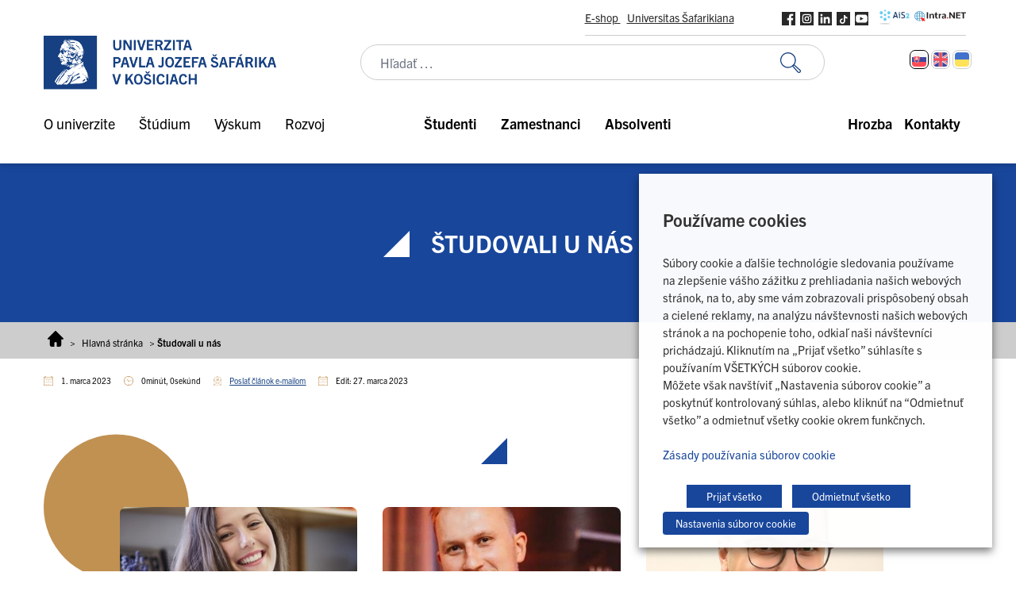

--- FILE ---
content_type: text/html; charset=UTF-8
request_url: https://www.upjs.sk/univerzita/studovali-u-nas/
body_size: 50397
content:
<!doctype html>
<html lang="sk-SK">
  <head>
    <meta charset="utf-8">
    <meta name="viewport" content="width=device-width, initial-scale=1">
        <meta name='robots' content='index, follow, max-image-preview:large, max-snippet:-1, max-video-preview:-1' />
	<style>img:is([sizes="auto" i], [sizes^="auto," i]) { contain-intrinsic-size: 3000px 1500px }</style>
	<link rel="alternate" hreflang="sk" href="https://www.upjs.sk/univerzita/studovali-u-nas/" />
<link rel="alternate" hreflang="x-default" href="https://www.upjs.sk/univerzita/studovali-u-nas/" />

<!-- Google Tag Manager for WordPress by gtm4wp.com -->
<script data-cfasync="false" data-pagespeed-no-defer>
	var gtm4wp_datalayer_name = "dataLayer";
	var dataLayer = dataLayer || [];
</script>
<!-- End Google Tag Manager for WordPress by gtm4wp.com -->
	<!-- This site is optimized with the Yoast SEO plugin v26.7 - https://yoast.com/wordpress/plugins/seo/ -->
	<title>Študovali u nás - UPJŠ Košice</title>
<link data-rocket-prefetch href="https://code.jquery.com" rel="dns-prefetch"><link rel="preload" data-rocket-preload as="image" href="https://www.upjs.sk/app/uploads/2023/03/Draganovsky-FF.jpg" imagesrcset="https://www.upjs.sk/app/uploads/2023/03/Draganovsky-FF.jpg 400w, https://www.upjs.sk/app/uploads/2023/03/Draganovsky-FF-300x300.jpg 300w, https://www.upjs.sk/app/uploads/2023/03/Draganovsky-FF-150x150.jpg 150w" imagesizes="(max-width: 400px) 100vw, 400px" fetchpriority="high">
	<link rel="canonical" href="https://www.upjs.sk/univerzita/studovali-u-nas/" />
	<meta property="og:locale" content="sk_SK" />
	<meta property="og:type" content="article" />
	<meta property="og:title" content="Študovali u nás - UPJŠ Košice" />
	<meta property="og:url" content="https://www.upjs.sk/univerzita/studovali-u-nas/" />
	<meta property="og:site_name" content="UPJŠ Košice" />
	<meta property="article:publisher" content="https://www.facebook.com/UniverzitaPavlaJozefaSafarikaVkosiciach/" />
	<meta property="article:modified_time" content="2023-03-27T18:58:43+00:00" />
	<meta name="twitter:card" content="summary_large_image" />
	<meta name="twitter:site" content="@UPJS_kosice" />
	<script type="application/ld+json" class="yoast-schema-graph">{"@context":"https://schema.org","@graph":[{"@type":"WebPage","@id":"https://www.upjs.sk/univerzita/studovali-u-nas/","url":"https://www.upjs.sk/univerzita/studovali-u-nas/","name":"Študovali u nás - UPJŠ Košice","isPartOf":{"@id":"https://www.upjs.sk/#website"},"datePublished":"2019-12-09T09:23:29+00:00","dateModified":"2023-03-27T18:58:43+00:00","breadcrumb":{"@id":"https://www.upjs.sk/univerzita/studovali-u-nas/#breadcrumb"},"inLanguage":"sk-SK","potentialAction":[{"@type":"ReadAction","target":["https://www.upjs.sk/univerzita/studovali-u-nas/"]}]},{"@type":"BreadcrumbList","@id":"https://www.upjs.sk/univerzita/studovali-u-nas/#breadcrumb","itemListElement":[{"@type":"ListItem","position":1,"name":"Home","item":"https://www.upjs.sk/"},{"@type":"ListItem","position":2,"name":"Hlavná stránka","item":"https://www.upjs.sk/univerzita/"},{"@type":"ListItem","position":3,"name":"Študovali u nás"}]},{"@type":"WebSite","@id":"https://www.upjs.sk/#website","url":"https://www.upjs.sk/","name":"UPJŠ Košice","description":"múdrosť minulosti – poznatky prítomnosti – vzdelanie budúcnosti","publisher":{"@id":"https://www.upjs.sk/#organization"},"potentialAction":[{"@type":"SearchAction","target":{"@type":"EntryPoint","urlTemplate":"https://www.upjs.sk/?s={search_term_string}"},"query-input":{"@type":"PropertyValueSpecification","valueRequired":true,"valueName":"search_term_string"}}],"inLanguage":"sk-SK"},{"@type":"Organization","@id":"https://www.upjs.sk/#organization","name":"UPJŠ Košice","url":"https://www.upjs.sk/","logo":{"@type":"ImageObject","inLanguage":"sk-SK","@id":"https://www.upjs.sk/#/schema/logo/image/","url":"https://www.upjs.sk/app/uploads/2022/06/LOGO-UPJS.png","contentUrl":"https://www.upjs.sk/app/uploads/2022/06/LOGO-UPJS.png","width":540,"height":125,"caption":"UPJŠ Košice"},"image":{"@id":"https://www.upjs.sk/#/schema/logo/image/"},"sameAs":["https://www.facebook.com/UniverzitaPavlaJozefaSafarikaVkosiciach/","https://x.com/UPJS_kosice","https://www.instagram.com/upjs_kosice","https://www.linkedin.com/company/pavol-jozef-afrik-university-in-koice/"]}]}</script>
	<!-- / Yoast SEO plugin. -->



<style id='wp-emoji-styles-inline-css'>

	img.wp-smiley, img.emoji {
		display: inline !important;
		border: none !important;
		box-shadow: none !important;
		height: 1em !important;
		width: 1em !important;
		margin: 0 0.07em !important;
		vertical-align: -0.1em !important;
		background: none !important;
		padding: 0 !important;
	}
</style>
<link rel='stylesheet' id='wp-block-library-css' href='https://www.upjs.sk/wp/wp-includes/css/dist/block-library/style.min.css?ver=2892509fc70971929c7c2addd4d5fec7' media='all' />
<style id='safe-svg-svg-icon-style-inline-css'>
.safe-svg-cover{text-align:center}.safe-svg-cover .safe-svg-inside{display:inline-block;max-width:100%}.safe-svg-cover svg{fill:currentColor;height:100%;max-height:100%;max-width:100%;width:100%}

</style>
<link rel='stylesheet' id='editorskit-frontend-css' href='https://www.upjs.sk/app/plugins/block-options/build/style.build.css?ver=new' media='all' />
<style id='global-styles-inline-css'>
:root{--wp--preset--aspect-ratio--square: 1;--wp--preset--aspect-ratio--4-3: 4/3;--wp--preset--aspect-ratio--3-4: 3/4;--wp--preset--aspect-ratio--3-2: 3/2;--wp--preset--aspect-ratio--2-3: 2/3;--wp--preset--aspect-ratio--16-9: 16/9;--wp--preset--aspect-ratio--9-16: 9/16;--wp--preset--color--black: #000000;--wp--preset--color--cyan-bluish-gray: #abb8c3;--wp--preset--color--white: #ffffff;--wp--preset--color--pale-pink: #f78da7;--wp--preset--color--vivid-red: #cf2e2e;--wp--preset--color--luminous-vivid-orange: #ff6900;--wp--preset--color--luminous-vivid-amber: #fcb900;--wp--preset--color--light-green-cyan: #7bdcb5;--wp--preset--color--vivid-green-cyan: #00d084;--wp--preset--color--pale-cyan-blue: #8ed1fc;--wp--preset--color--vivid-cyan-blue: #0693e3;--wp--preset--color--vivid-purple: #9b51e0;--wp--preset--color--zakladna-modra: #164082;--wp--preset--color--zakladna-zlata: #C19152;--wp--preset--color--zakladna-siva: #D6D6D6;--wp--preset--color--lekarska-f: #C92432;--wp--preset--color--filozoficka-f: #F5AF00;--wp--preset--color--pravnicka-f: #832472;--wp--preset--color--f-verejnej-s: #006DB2;--wp--preset--color--prirodovedecka-f: #008338;--wp--preset--color--utvas: #A88800;--wp--preset--color--biela: #ffffff;--wp--preset--color--cierna: #000000;--wp--preset--color--bg-siva: #F4F4F4;--wp--preset--gradient--vivid-cyan-blue-to-vivid-purple: linear-gradient(135deg,rgba(6,147,227,1) 0%,rgb(155,81,224) 100%);--wp--preset--gradient--light-green-cyan-to-vivid-green-cyan: linear-gradient(135deg,rgb(122,220,180) 0%,rgb(0,208,130) 100%);--wp--preset--gradient--luminous-vivid-amber-to-luminous-vivid-orange: linear-gradient(135deg,rgba(252,185,0,1) 0%,rgba(255,105,0,1) 100%);--wp--preset--gradient--luminous-vivid-orange-to-vivid-red: linear-gradient(135deg,rgba(255,105,0,1) 0%,rgb(207,46,46) 100%);--wp--preset--gradient--very-light-gray-to-cyan-bluish-gray: linear-gradient(135deg,rgb(238,238,238) 0%,rgb(169,184,195) 100%);--wp--preset--gradient--cool-to-warm-spectrum: linear-gradient(135deg,rgb(74,234,220) 0%,rgb(151,120,209) 20%,rgb(207,42,186) 40%,rgb(238,44,130) 60%,rgb(251,105,98) 80%,rgb(254,248,76) 100%);--wp--preset--gradient--blush-light-purple: linear-gradient(135deg,rgb(255,206,236) 0%,rgb(152,150,240) 100%);--wp--preset--gradient--blush-bordeaux: linear-gradient(135deg,rgb(254,205,165) 0%,rgb(254,45,45) 50%,rgb(107,0,62) 100%);--wp--preset--gradient--luminous-dusk: linear-gradient(135deg,rgb(255,203,112) 0%,rgb(199,81,192) 50%,rgb(65,88,208) 100%);--wp--preset--gradient--pale-ocean: linear-gradient(135deg,rgb(255,245,203) 0%,rgb(182,227,212) 50%,rgb(51,167,181) 100%);--wp--preset--gradient--electric-grass: linear-gradient(135deg,rgb(202,248,128) 0%,rgb(113,206,126) 100%);--wp--preset--gradient--midnight: linear-gradient(135deg,rgb(2,3,129) 0%,rgb(40,116,252) 100%);--wp--preset--font-size--small: 13px;--wp--preset--font-size--medium: 20px;--wp--preset--font-size--large: 36px;--wp--preset--font-size--x-large: 42px;--wp--preset--spacing--20: 0.44rem;--wp--preset--spacing--30: 0.67rem;--wp--preset--spacing--40: 1rem;--wp--preset--spacing--50: 1.5rem;--wp--preset--spacing--60: 2.25rem;--wp--preset--spacing--70: 3.38rem;--wp--preset--spacing--80: 5.06rem;--wp--preset--shadow--natural: 6px 6px 9px rgba(0, 0, 0, 0.2);--wp--preset--shadow--deep: 12px 12px 50px rgba(0, 0, 0, 0.4);--wp--preset--shadow--sharp: 6px 6px 0px rgba(0, 0, 0, 0.2);--wp--preset--shadow--outlined: 6px 6px 0px -3px rgba(255, 255, 255, 1), 6px 6px rgba(0, 0, 0, 1);--wp--preset--shadow--crisp: 6px 6px 0px rgba(0, 0, 0, 1);}:root { --wp--style--global--content-size: 1170px;--wp--style--global--wide-size: 100%; }:where(body) { margin: 0; }.wp-site-blocks > .alignleft { float: left; margin-right: 2em; }.wp-site-blocks > .alignright { float: right; margin-left: 2em; }.wp-site-blocks > .aligncenter { justify-content: center; margin-left: auto; margin-right: auto; }:where(.is-layout-flex){gap: 0.5em;}:where(.is-layout-grid){gap: 0.5em;}.is-layout-flow > .alignleft{float: left;margin-inline-start: 0;margin-inline-end: 2em;}.is-layout-flow > .alignright{float: right;margin-inline-start: 2em;margin-inline-end: 0;}.is-layout-flow > .aligncenter{margin-left: auto !important;margin-right: auto !important;}.is-layout-constrained > .alignleft{float: left;margin-inline-start: 0;margin-inline-end: 2em;}.is-layout-constrained > .alignright{float: right;margin-inline-start: 2em;margin-inline-end: 0;}.is-layout-constrained > .aligncenter{margin-left: auto !important;margin-right: auto !important;}.is-layout-constrained > :where(:not(.alignleft):not(.alignright):not(.alignfull)){max-width: var(--wp--style--global--content-size);margin-left: auto !important;margin-right: auto !important;}.is-layout-constrained > .alignwide{max-width: var(--wp--style--global--wide-size);}body .is-layout-flex{display: flex;}.is-layout-flex{flex-wrap: wrap;align-items: center;}.is-layout-flex > :is(*, div){margin: 0;}body .is-layout-grid{display: grid;}.is-layout-grid > :is(*, div){margin: 0;}body{padding-top: 0px;padding-right: 0px;padding-bottom: 0px;padding-left: 0px;}a:where(:not(.wp-element-button)){text-decoration: underline;}:root :where(.wp-element-button, .wp-block-button__link){background-color: #32373c;border-width: 0;color: #fff;font-family: inherit;font-size: inherit;line-height: inherit;padding: calc(0.667em + 2px) calc(1.333em + 2px);text-decoration: none;}.has-black-color{color: var(--wp--preset--color--black) !important;}.has-cyan-bluish-gray-color{color: var(--wp--preset--color--cyan-bluish-gray) !important;}.has-white-color{color: var(--wp--preset--color--white) !important;}.has-pale-pink-color{color: var(--wp--preset--color--pale-pink) !important;}.has-vivid-red-color{color: var(--wp--preset--color--vivid-red) !important;}.has-luminous-vivid-orange-color{color: var(--wp--preset--color--luminous-vivid-orange) !important;}.has-luminous-vivid-amber-color{color: var(--wp--preset--color--luminous-vivid-amber) !important;}.has-light-green-cyan-color{color: var(--wp--preset--color--light-green-cyan) !important;}.has-vivid-green-cyan-color{color: var(--wp--preset--color--vivid-green-cyan) !important;}.has-pale-cyan-blue-color{color: var(--wp--preset--color--pale-cyan-blue) !important;}.has-vivid-cyan-blue-color{color: var(--wp--preset--color--vivid-cyan-blue) !important;}.has-vivid-purple-color{color: var(--wp--preset--color--vivid-purple) !important;}.has-zakladna-modra-color{color: var(--wp--preset--color--zakladna-modra) !important;}.has-zakladna-zlata-color{color: var(--wp--preset--color--zakladna-zlata) !important;}.has-zakladna-siva-color{color: var(--wp--preset--color--zakladna-siva) !important;}.has-lekarska-f-color{color: var(--wp--preset--color--lekarska-f) !important;}.has-filozoficka-f-color{color: var(--wp--preset--color--filozoficka-f) !important;}.has-pravnicka-f-color{color: var(--wp--preset--color--pravnicka-f) !important;}.has-f-verejnej-s-color{color: var(--wp--preset--color--f-verejnej-s) !important;}.has-prirodovedecka-f-color{color: var(--wp--preset--color--prirodovedecka-f) !important;}.has-utvas-color{color: var(--wp--preset--color--utvas) !important;}.has-biela-color{color: var(--wp--preset--color--biela) !important;}.has-cierna-color{color: var(--wp--preset--color--cierna) !important;}.has-bg-siva-color{color: var(--wp--preset--color--bg-siva) !important;}.has-black-background-color{background-color: var(--wp--preset--color--black) !important;}.has-cyan-bluish-gray-background-color{background-color: var(--wp--preset--color--cyan-bluish-gray) !important;}.has-white-background-color{background-color: var(--wp--preset--color--white) !important;}.has-pale-pink-background-color{background-color: var(--wp--preset--color--pale-pink) !important;}.has-vivid-red-background-color{background-color: var(--wp--preset--color--vivid-red) !important;}.has-luminous-vivid-orange-background-color{background-color: var(--wp--preset--color--luminous-vivid-orange) !important;}.has-luminous-vivid-amber-background-color{background-color: var(--wp--preset--color--luminous-vivid-amber) !important;}.has-light-green-cyan-background-color{background-color: var(--wp--preset--color--light-green-cyan) !important;}.has-vivid-green-cyan-background-color{background-color: var(--wp--preset--color--vivid-green-cyan) !important;}.has-pale-cyan-blue-background-color{background-color: var(--wp--preset--color--pale-cyan-blue) !important;}.has-vivid-cyan-blue-background-color{background-color: var(--wp--preset--color--vivid-cyan-blue) !important;}.has-vivid-purple-background-color{background-color: var(--wp--preset--color--vivid-purple) !important;}.has-zakladna-modra-background-color{background-color: var(--wp--preset--color--zakladna-modra) !important;}.has-zakladna-zlata-background-color{background-color: var(--wp--preset--color--zakladna-zlata) !important;}.has-zakladna-siva-background-color{background-color: var(--wp--preset--color--zakladna-siva) !important;}.has-lekarska-f-background-color{background-color: var(--wp--preset--color--lekarska-f) !important;}.has-filozoficka-f-background-color{background-color: var(--wp--preset--color--filozoficka-f) !important;}.has-pravnicka-f-background-color{background-color: var(--wp--preset--color--pravnicka-f) !important;}.has-f-verejnej-s-background-color{background-color: var(--wp--preset--color--f-verejnej-s) !important;}.has-prirodovedecka-f-background-color{background-color: var(--wp--preset--color--prirodovedecka-f) !important;}.has-utvas-background-color{background-color: var(--wp--preset--color--utvas) !important;}.has-biela-background-color{background-color: var(--wp--preset--color--biela) !important;}.has-cierna-background-color{background-color: var(--wp--preset--color--cierna) !important;}.has-bg-siva-background-color{background-color: var(--wp--preset--color--bg-siva) !important;}.has-black-border-color{border-color: var(--wp--preset--color--black) !important;}.has-cyan-bluish-gray-border-color{border-color: var(--wp--preset--color--cyan-bluish-gray) !important;}.has-white-border-color{border-color: var(--wp--preset--color--white) !important;}.has-pale-pink-border-color{border-color: var(--wp--preset--color--pale-pink) !important;}.has-vivid-red-border-color{border-color: var(--wp--preset--color--vivid-red) !important;}.has-luminous-vivid-orange-border-color{border-color: var(--wp--preset--color--luminous-vivid-orange) !important;}.has-luminous-vivid-amber-border-color{border-color: var(--wp--preset--color--luminous-vivid-amber) !important;}.has-light-green-cyan-border-color{border-color: var(--wp--preset--color--light-green-cyan) !important;}.has-vivid-green-cyan-border-color{border-color: var(--wp--preset--color--vivid-green-cyan) !important;}.has-pale-cyan-blue-border-color{border-color: var(--wp--preset--color--pale-cyan-blue) !important;}.has-vivid-cyan-blue-border-color{border-color: var(--wp--preset--color--vivid-cyan-blue) !important;}.has-vivid-purple-border-color{border-color: var(--wp--preset--color--vivid-purple) !important;}.has-zakladna-modra-border-color{border-color: var(--wp--preset--color--zakladna-modra) !important;}.has-zakladna-zlata-border-color{border-color: var(--wp--preset--color--zakladna-zlata) !important;}.has-zakladna-siva-border-color{border-color: var(--wp--preset--color--zakladna-siva) !important;}.has-lekarska-f-border-color{border-color: var(--wp--preset--color--lekarska-f) !important;}.has-filozoficka-f-border-color{border-color: var(--wp--preset--color--filozoficka-f) !important;}.has-pravnicka-f-border-color{border-color: var(--wp--preset--color--pravnicka-f) !important;}.has-f-verejnej-s-border-color{border-color: var(--wp--preset--color--f-verejnej-s) !important;}.has-prirodovedecka-f-border-color{border-color: var(--wp--preset--color--prirodovedecka-f) !important;}.has-utvas-border-color{border-color: var(--wp--preset--color--utvas) !important;}.has-biela-border-color{border-color: var(--wp--preset--color--biela) !important;}.has-cierna-border-color{border-color: var(--wp--preset--color--cierna) !important;}.has-bg-siva-border-color{border-color: var(--wp--preset--color--bg-siva) !important;}.has-vivid-cyan-blue-to-vivid-purple-gradient-background{background: var(--wp--preset--gradient--vivid-cyan-blue-to-vivid-purple) !important;}.has-light-green-cyan-to-vivid-green-cyan-gradient-background{background: var(--wp--preset--gradient--light-green-cyan-to-vivid-green-cyan) !important;}.has-luminous-vivid-amber-to-luminous-vivid-orange-gradient-background{background: var(--wp--preset--gradient--luminous-vivid-amber-to-luminous-vivid-orange) !important;}.has-luminous-vivid-orange-to-vivid-red-gradient-background{background: var(--wp--preset--gradient--luminous-vivid-orange-to-vivid-red) !important;}.has-very-light-gray-to-cyan-bluish-gray-gradient-background{background: var(--wp--preset--gradient--very-light-gray-to-cyan-bluish-gray) !important;}.has-cool-to-warm-spectrum-gradient-background{background: var(--wp--preset--gradient--cool-to-warm-spectrum) !important;}.has-blush-light-purple-gradient-background{background: var(--wp--preset--gradient--blush-light-purple) !important;}.has-blush-bordeaux-gradient-background{background: var(--wp--preset--gradient--blush-bordeaux) !important;}.has-luminous-dusk-gradient-background{background: var(--wp--preset--gradient--luminous-dusk) !important;}.has-pale-ocean-gradient-background{background: var(--wp--preset--gradient--pale-ocean) !important;}.has-electric-grass-gradient-background{background: var(--wp--preset--gradient--electric-grass) !important;}.has-midnight-gradient-background{background: var(--wp--preset--gradient--midnight) !important;}.has-small-font-size{font-size: var(--wp--preset--font-size--small) !important;}.has-medium-font-size{font-size: var(--wp--preset--font-size--medium) !important;}.has-large-font-size{font-size: var(--wp--preset--font-size--large) !important;}.has-x-large-font-size{font-size: var(--wp--preset--font-size--x-large) !important;}
:where(.wp-block-post-template.is-layout-flex){gap: 1.25em;}:where(.wp-block-post-template.is-layout-grid){gap: 1.25em;}
:where(.wp-block-columns.is-layout-flex){gap: 2em;}:where(.wp-block-columns.is-layout-grid){gap: 2em;}
:root :where(.wp-block-pullquote){font-size: 1.5em;line-height: 1.6;}
</style>
<link rel='stylesheet' id='wpml-blocks-css' href='https://www.upjs.sk/app/plugins/sitepress-multilingual-cms/dist/css/blocks/styles.css?ver=4.6.14' media='all' />
<link rel='stylesheet' id='da-frontend-css' href='https://www.upjs.sk/app/plugins/download-attachments/css/frontend.css?ver=1.3.2' media='all' />
<link rel='stylesheet' id='cookie-law-info-css' href='https://www.upjs.sk/app/plugins/webtoffee-gdpr-cookie-consent/public/css/cookie-law-info-public.css?ver=2.4.0' media='all' />
<link rel='stylesheet' id='cookie-law-info-gdpr-css' href='https://www.upjs.sk/app/plugins/webtoffee-gdpr-cookie-consent/public/css/cookie-law-info-gdpr.css?ver=2.4.0' media='all' />
<style id='cookie-law-info-gdpr-inline-css'>
.cli-modal-content, .cli-tab-content { background-color: #ffffff; }.cli-privacy-content-text, .cli-modal .cli-modal-dialog, .cli-tab-container p, a.cli-privacy-readmore { color: #000000; }.cli-tab-header { background-color: #f2f2f2; }.cli-tab-header, .cli-tab-header a.cli-nav-link,span.cli-necessary-caption,.cli-switch .cli-slider:after { color: #000000; }.cli-switch .cli-slider:before { background-color: #ffffff; }.cli-switch input:checked + .cli-slider:before { background-color: #ffffff; }.cli-switch .cli-slider { background-color: #e3e1e8; }.cli-switch input:checked + .cli-slider { background-color: #28a745; }.cli-modal-close svg { fill: #000000; }.cli-tab-footer .wt-cli-privacy-accept-all-btn { background-color: #00acad; color: #ffffff}.cli-tab-footer .wt-cli-privacy-accept-btn { background-color: #00acad; color: #ffffff}.cli-tab-header a:before{ border-right: 1px solid #000000; border-bottom: 1px solid #000000; }
</style>
<link rel='stylesheet' id='wpml-legacy-horizontal-list-0-css' href='https://www.upjs.sk/app/plugins/sitepress-multilingual-cms/templates/language-switchers/legacy-list-horizontal/style.min.css?ver=1' media='all' />
<style id='kadence-blocks-global-variables-inline-css'>
:root {--global-kb-font-size-sm:clamp(0.8rem, 0.73rem + 0.217vw, 0.9rem);--global-kb-font-size-md:clamp(1.1rem, 0.995rem + 0.326vw, 1.25rem);--global-kb-font-size-lg:clamp(1.75rem, 1.576rem + 0.543vw, 2rem);--global-kb-font-size-xl:clamp(2.25rem, 1.728rem + 1.63vw, 3rem);--global-kb-font-size-xxl:clamp(2.5rem, 1.456rem + 3.26vw, 4rem);--global-kb-font-size-xxxl:clamp(2.75rem, 0.489rem + 7.065vw, 6rem);}:root {--global-palette1: #3182CE;--global-palette2: #2B6CB0;--global-palette3: #1A202C;--global-palette4: #2D3748;--global-palette5: #4A5568;--global-palette6: #718096;--global-palette7: #EDF2F7;--global-palette8: #F7FAFC;--global-palette9: #ffffff;}
</style>
<link rel='stylesheet' id='app/0-css' href='https://www.upjs.sk/app/themes/zpi-upjs/public/app.b718a8.css' media='all' />
<style id="kadence_blocks_palette_css">:root .has-kb-palette-1-color{color:#888888}:root .has-kb-palette-1-background-color{background-color:#888888}</style><script src="https://www.upjs.sk/wp/wp-includes/js/jquery/jquery.min.js?ver=3.7.1" id="jquery-core-js"></script>
<script src="https://www.upjs.sk/wp/wp-includes/js/jquery/jquery-migrate.min.js?ver=3.4.1" id="jquery-migrate-js"></script>
<script id="wpml-cookie-js-extra">
var wpml_cookies = {"wp-wpml_current_language":{"value":"sk","expires":1,"path":"\/"}};
var wpml_cookies = {"wp-wpml_current_language":{"value":"sk","expires":1,"path":"\/"}};
</script>
<script src="https://www.upjs.sk/app/plugins/sitepress-multilingual-cms/res/js/cookies/language-cookie.js?ver=4.6.14" id="wpml-cookie-js" defer data-wp-strategy="defer"></script>
<script id="cookie-law-info-js-extra">
var Cli_Data = {"nn_cookie_ids":["test_cookie","IDE","yt-remote-device-id","yt-remote-connected-devices","_gid","_gat_UA-*","_ga_*","_ga","CONSENT","wp-wpml_current_language","__cf_bm","2ad4eeb1290fd91092e4f181f41a45b8","wordpress_7c9e787e581ad27ec3ada2226b7e68f6","wordpress_sec_7c9e787e581ad27ec3ada2226b7e68f6","wordpress_logged_in_7c9e787e581ad27ec3ada2226b7e68f6","wp-settings-0","wp-settings-time-0","wordpressuser_7c9e787e581ad27ec3ada2226b7e68f6","wordpresspass_7c9e787e581ad27ec3ada2226b7e68f6","wp-postpass_7c9e787e581ad27ec3ada2226b7e68f6","CookieLawInfoConsent","PHPSESSID","wordpress_test_cookie","yt.innertube::requests","yt.innertube::nextId","YSC","VISITOR_INFO1_LIVE","ff21c5acdafb83598a73d56b108412a3"],"non_necessary_cookies":{"necessary":["CookieLawInfoConsent","cookielawinfo-checkbox-advertisement","PHPSESSID","wordpress_test_cookie"],"functional":["wp-wpml_current_language","__cf_bm"],"analytics":["_gid","_gat_UA-*","_ga_*","_ga","CONSENT"],"advertisement":["test_cookie","IDE","yt-remote-device-id","yt-remote-connected-devices","yt.innertube::requests","yt.innertube::nextId","YSC","VISITOR_INFO1_LIVE"],"others":["2ad4eeb1290fd91092e4f181f41a45b8","wordpress_7c9e787e581ad27ec3ada2226b7e68f6","wordpress_sec_7c9e787e581ad27ec3ada2226b7e68f6","wordpress_logged_in_7c9e787e581ad27ec3ada2226b7e68f6","wp-settings-0","wp-settings-time-0","wordpressuser_7c9e787e581ad27ec3ada2226b7e68f6","wordpresspass_7c9e787e581ad27ec3ada2226b7e68f6","wp-postpass_7c9e787e581ad27ec3ada2226b7e68f6","ff21c5acdafb83598a73d56b108412a3"]},"cookielist":{"necessary":{"id":118,"status":true,"priority":0,"title":"Nevyhnutn\u00e9","strict":true,"default_state":false,"ccpa_optout":false,"loadonstart":false},"functional":{"id":119,"status":true,"priority":5,"title":"Funk\u010dn\u00e9","strict":false,"default_state":false,"ccpa_optout":false,"loadonstart":false},"performance":{"id":120,"status":true,"priority":4,"title":"V\u00fdkonnostn\u00e9","strict":false,"default_state":false,"ccpa_optout":false,"loadonstart":false},"analytics":{"id":121,"status":true,"priority":3,"title":"Analytick\u00e9","strict":false,"default_state":false,"ccpa_optout":false,"loadonstart":false},"advertisement":{"id":122,"status":true,"priority":2,"title":"Reklama","strict":false,"default_state":false,"ccpa_optout":false,"loadonstart":false},"others":{"id":123,"status":true,"priority":1,"title":"\u010eal\u0161ie","strict":false,"default_state":false,"ccpa_optout":false,"loadonstart":false}},"ajax_url":"https:\/\/www.upjs.sk\/wp\/wp-admin\/admin-ajax.php","current_lang":"sk","security":"cd95222212","eu_countries":["GB"],"geoIP":"disabled","use_custom_geolocation_api":"","custom_geolocation_api":"https:\/\/geoip.cookieyes.com\/geoip\/checker\/result.php","consentVersion":"1","strictlyEnabled":["necessary","obligatoire"],"cookieDomain":"","privacy_length":"250","ccpaEnabled":"","ccpaRegionBased":"","ccpaBarEnabled":"","ccpaType":"gdpr","triggerDomRefresh":"","secure_cookies":""};
var log_object = {"ajax_url":"https:\/\/www.upjs.sk\/wp\/wp-admin\/admin-ajax.php"};
</script>
<script src="https://www.upjs.sk/app/plugins/webtoffee-gdpr-cookie-consent/public/js/cookie-law-info-public.js?ver=2.4.0" id="cookie-law-info-js"></script>
<link rel="https://api.w.org/" href="https://www.upjs.sk/wp-json/" /><link rel="alternate" title="JSON" type="application/json" href="https://www.upjs.sk/wp-json/wp/v2/pages/2509" /><link rel="EditURI" type="application/rsd+xml" title="RSD" href="https://www.upjs.sk/wp/xmlrpc.php?rsd" />
<link rel='shortlink' href='https://www.upjs.sk/?p=2509' />
<link rel="alternate" title="oEmbed (JSON)" type="application/json+oembed" href="https://www.upjs.sk/wp-json/oembed/1.0/embed?url=https%3A%2F%2Fwww.upjs.sk%2Funiverzita%2Fstudovali-u-nas%2F" />
<link rel="alternate" title="oEmbed (XML)" type="text/xml+oembed" href="https://www.upjs.sk/wp-json/oembed/1.0/embed?url=https%3A%2F%2Fwww.upjs.sk%2Funiverzita%2Fstudovali-u-nas%2F&#038;format=xml" />
<meta name="generator" content="WPML ver:4.6.14 stt:1,10,54;" />

<!-- Google Tag Manager for WordPress by gtm4wp.com -->
<!-- GTM Container placement set to manual -->
<script data-cfasync="false" data-pagespeed-no-defer>
	var dataLayer_content = {"siteID":1,"siteName":"UPJŠ Košice","pagePostType":"page","pagePostType2":"single-page","pagePostAuthor":"admin.wp"};
	dataLayer.push( dataLayer_content );
</script>
<script type="text/plain" data-cli-class="cli-blocker-script" data-cli-label="Soulad GDPR se správcem značek Google"  data-cli-script-type="analytics" data-cli-block="true" data-cli-block-if-ccpa-optout="false" data-cli-element-position="head" data-cfasync="false" data-pagespeed-no-defer>
(function(w,d,s,l,i){w[l]=w[l]||[];w[l].push({'gtm.start':
new Date().getTime(),event:'gtm.js'});var f=d.getElementsByTagName(s)[0],
j=d.createElement(s),dl=l!='dataLayer'?'&l='+l:'';j.async=true;j.src=
'//www.googletagmanager.com/gtm.js?id='+i+dl;f.parentNode.insertBefore(j,f);
})(window,document,'script','dataLayer','GTM-526836L');
</script>
<!-- End Google Tag Manager for WordPress by gtm4wp.com --><meta name="generator" content="Powered by Slider Revolution 6.7.40 - responsive, Mobile-Friendly Slider Plugin for WordPress with comfortable drag and drop interface." />
<link rel="icon" href="https://www.upjs.sk/app/uploads/2022/06/cropped-LOGO-UPJS-32x32.png" sizes="32x32" />
<link rel="icon" href="https://www.upjs.sk/app/uploads/2022/06/cropped-LOGO-UPJS-192x192.png" sizes="192x192" />
<link rel="apple-touch-icon" href="https://www.upjs.sk/app/uploads/2022/06/cropped-LOGO-UPJS-180x180.png" />
<meta name="msapplication-TileImage" content="https://www.upjs.sk/app/uploads/2022/06/cropped-LOGO-UPJS-270x270.png" />
<script>function setREVStartSize(e){
			//window.requestAnimationFrame(function() {
				window.RSIW = window.RSIW===undefined ? window.innerWidth : window.RSIW;
				window.RSIH = window.RSIH===undefined ? window.innerHeight : window.RSIH;
				try {
					var pw = document.getElementById(e.c).parentNode.offsetWidth,
						newh;
					pw = pw===0 || isNaN(pw) || (e.l=="fullwidth" || e.layout=="fullwidth") ? window.RSIW : pw;
					e.tabw = e.tabw===undefined ? 0 : parseInt(e.tabw);
					e.thumbw = e.thumbw===undefined ? 0 : parseInt(e.thumbw);
					e.tabh = e.tabh===undefined ? 0 : parseInt(e.tabh);
					e.thumbh = e.thumbh===undefined ? 0 : parseInt(e.thumbh);
					e.tabhide = e.tabhide===undefined ? 0 : parseInt(e.tabhide);
					e.thumbhide = e.thumbhide===undefined ? 0 : parseInt(e.thumbhide);
					e.mh = e.mh===undefined || e.mh=="" || e.mh==="auto" ? 0 : parseInt(e.mh,0);
					if(e.layout==="fullscreen" || e.l==="fullscreen")
						newh = Math.max(e.mh,window.RSIH);
					else{
						e.gw = Array.isArray(e.gw) ? e.gw : [e.gw];
						for (var i in e.rl) if (e.gw[i]===undefined || e.gw[i]===0) e.gw[i] = e.gw[i-1];
						e.gh = e.el===undefined || e.el==="" || (Array.isArray(e.el) && e.el.length==0)? e.gh : e.el;
						e.gh = Array.isArray(e.gh) ? e.gh : [e.gh];
						for (var i in e.rl) if (e.gh[i]===undefined || e.gh[i]===0) e.gh[i] = e.gh[i-1];
											
						var nl = new Array(e.rl.length),
							ix = 0,
							sl;
						e.tabw = e.tabhide>=pw ? 0 : e.tabw;
						e.thumbw = e.thumbhide>=pw ? 0 : e.thumbw;
						e.tabh = e.tabhide>=pw ? 0 : e.tabh;
						e.thumbh = e.thumbhide>=pw ? 0 : e.thumbh;
						for (var i in e.rl) nl[i] = e.rl[i]<window.RSIW ? 0 : e.rl[i];
						sl = nl[0];
						for (var i in nl) if (sl>nl[i] && nl[i]>0) { sl = nl[i]; ix=i;}
						var m = pw>(e.gw[ix]+e.tabw+e.thumbw) ? 1 : (pw-(e.tabw+e.thumbw)) / (e.gw[ix]);
						newh =  (e.gh[ix] * m) + (e.tabh + e.thumbh);
					}
					var el = document.getElementById(e.c);
					if (el!==null && el) el.style.height = newh+"px";
					el = document.getElementById(e.c+"_wrapper");
					if (el!==null && el) {
						el.style.height = newh+"px";
						el.style.display = "block";
					}
				} catch(e){
					console.log("Failure at Presize of Slider:" + e)
				}
			//});
		  };</script>
		<style id="wp-custom-css">
			.components-popover__content {
    z-index: 9999 !important;
}		</style>
		<noscript><style id="rocket-lazyload-nojs-css">.rll-youtube-player, [data-lazy-src]{display:none !important;}</style></noscript>    <style>
    :root {
        --primary-color: #18469b    }
    </style>
  <style id="rocket-lazyrender-inline-css">[data-wpr-lazyrender] {content-visibility: auto;}</style><meta name="generator" content="WP Rocket 3.20.3" data-wpr-features="wpr_lazyload_images wpr_preconnect_external_domains wpr_automatic_lazy_rendering wpr_oci wpr_preload_links wpr_desktop" /></head>  

  <body class="wp-singular page-template-default page page-id-2509 page-child parent-pageid-1986 wp-custom-logo wp-embed-responsive wp-theme-zpi-upjs studovali-u-nas">
  
<!-- GTM Container placement set to manual -->
<!-- Google Tag Manager (noscript) -->
				<noscript><iframe data-cli-class="cli-blocker-script" data-cli-label="Soulad GDPR se správcem značek Google"  data-cli-script-type="analytics" data-cli-block="true" data-cli-block-if-ccpa-optout="false" data-cli-element-position="body" data-cli-placeholder="Ak chcete zobraziť obsah, prijmite <a class='cli_manage_current_consent'> Analytické</a> cookies." data-cli-src="https://www.googletagmanager.com/ns.html?id=GTM-526836L" height="0" width="0" style="display:none;visibility:hidden" aria-hidden="true"></iframe></noscript>
<!-- End Google Tag Manager (noscript) -->    
<!-- GTM Container placement set to manual -->
<!-- Google Tag Manager (noscript) -->    
    <div  id="app">
      <a class="sr-only focus:not-sr-only" href="#main">
  Prejsť na obsah
</a>

<div  class="header-wrapper w-full mx-auto bg-white drop-shadow-md z-[1000] relative">
  <header  class="header md:p-0">
      <div class="header-blank">
      </div>

      <div class="header-blank2">
      </div>
              <div class="header-custom-links text-sm align-middle justify-self-end mr-2  md:border-b border-upjs-grey">
        <a class="underline underline-offset-1 text-upjs-footer-black mr-2" href="
          https://eshop.upjs.sk/ 
        ">
          E-shop 
        </a>
        <a class="underline underline-offset-1 text-upjs-footer-black hidden md:inline" href="
          https://www.upjs.sk/informacie/verejnost-media/vztahy-s-verejnostou/univerzitne-media/universitas-safarikiana/ 
        ">
          Universitas Šafarikiana 
      </a>
      </div>
      
      <div class="header-social-internal-links justify-self-end w-full mr-2 border-b border-upjs-grey">
        <div class="socials inline-block">
            <div class="header-facebook inline-block">
  <a href="https://www.facebook.com/UniverzitaPavlaJozefaSafarikaVkosiciach/">
    <svg xmlns="http://www.w3.org/2000/svg" width="43.19" height="43.19" viewBox="0 0 43.19 43.19">
      <path id="_003-facebook" data-name="003-facebook" d="M0,0V43.19H23V26.507H17.378V19.7H23v-5.72a7.532,7.532,0,0,1,7.532-7.532h5.878v6.124H32.205a2.393,2.393,0,0,0-2.393,2.393V19.7h6.494l-.9,6.811h-5.6V43.19H43.19V0Z" fill="#fff"/>
    </svg>
  </a>
</div>

            <div class="header-instagram inline-block">
  <a href="https://www.instagram.com/upjs_kosice">
    <svg xmlns="http://www.w3.org/2000/svg" width="43.19" height="43.19" viewBox="0 0 43.19 43.19">
      <path id="_004-instagram" data-name="004-instagram" d="M21.594,17.3a4.3,4.3,0,1,0,4.3,4.294A4.3,4.3,0,0,0,21.594,17.3Zm0,0a4.3,4.3,0,1,0,4.3,4.294A4.3,4.3,0,0,0,21.594,17.3Zm7.155-7H14.44A4.147,4.147,0,0,0,10.3,14.44V28.75a4.147,4.147,0,0,0,4.142,4.142H28.75a4.147,4.147,0,0,0,4.142-4.142V14.44A4.147,4.147,0,0,0,28.75,10.3ZM21.594,29.033a7.438,7.438,0,1,1,7.439-7.439A7.447,7.447,0,0,1,21.594,29.033ZM29.272,15.7a1.76,1.76,0,1,1,1.76-1.76A1.762,1.762,0,0,1,29.272,15.7ZM21.594,17.3a4.3,4.3,0,1,0,4.3,4.294A4.3,4.3,0,0,0,21.594,17.3Zm7.155-7H14.44A4.147,4.147,0,0,0,10.3,14.44V28.75a4.147,4.147,0,0,0,4.142,4.142H28.75a4.147,4.147,0,0,0,4.142-4.142V14.44A4.147,4.147,0,0,0,28.75,10.3ZM21.594,29.033a7.438,7.438,0,1,1,7.439-7.439A7.447,7.447,0,0,1,21.594,29.033ZM29.272,15.7a1.76,1.76,0,1,1,1.76-1.76A1.762,1.762,0,0,1,29.272,15.7ZM21.594,17.3a4.3,4.3,0,1,0,4.3,4.294A4.3,4.3,0,0,0,21.594,17.3ZM0,0V43.19H43.19V0ZM36.035,28.75a7.293,7.293,0,0,1-7.285,7.285H14.44A7.293,7.293,0,0,1,7.155,28.75V14.44A7.293,7.293,0,0,1,14.44,7.155H28.75a7.293,7.293,0,0,1,7.285,7.285ZM28.75,10.3H14.44A4.147,4.147,0,0,0,10.3,14.44V28.75a4.147,4.147,0,0,0,4.142,4.142H28.75a4.147,4.147,0,0,0,4.142-4.142V14.44A4.147,4.147,0,0,0,28.75,10.3ZM21.594,29.033a7.438,7.438,0,1,1,7.439-7.439A7.447,7.447,0,0,1,21.594,29.033ZM29.272,15.7a1.76,1.76,0,1,1,1.76-1.76A1.762,1.762,0,0,1,29.272,15.7ZM21.594,17.3a4.3,4.3,0,1,0,4.3,4.294A4.3,4.3,0,0,0,21.594,17.3Zm0,0a4.3,4.3,0,1,0,4.3,4.294A4.3,4.3,0,0,0,21.594,17.3Zm0,0a4.3,4.3,0,1,0,4.3,4.294A4.3,4.3,0,0,0,21.594,17.3Zm7.155-7H14.44A4.147,4.147,0,0,0,10.3,14.44V28.75a4.147,4.147,0,0,0,4.142,4.142H28.75a4.147,4.147,0,0,0,4.142-4.142V14.44A4.147,4.147,0,0,0,28.75,10.3ZM21.594,29.033a7.438,7.438,0,1,1,7.439-7.439A7.447,7.447,0,0,1,21.594,29.033ZM29.272,15.7a1.76,1.76,0,1,1,1.76-1.76A1.762,1.762,0,0,1,29.272,15.7ZM21.594,17.3a4.3,4.3,0,1,0,4.3,4.294A4.3,4.3,0,0,0,21.594,17.3Zm0,0a4.3,4.3,0,1,0,4.3,4.294A4.3,4.3,0,0,0,21.594,17.3Zm0,0a4.3,4.3,0,1,0,4.3,4.294A4.3,4.3,0,0,0,21.594,17.3Zm7.155-7H14.44A4.147,4.147,0,0,0,10.3,14.44V28.75a4.147,4.147,0,0,0,4.142,4.142H28.75a4.147,4.147,0,0,0,4.142-4.142V14.44A4.147,4.147,0,0,0,28.75,10.3ZM21.594,29.033a7.438,7.438,0,1,1,7.439-7.439A7.447,7.447,0,0,1,21.594,29.033ZM29.272,15.7a1.76,1.76,0,1,1,1.76-1.76A1.762,1.762,0,0,1,29.272,15.7ZM21.594,17.3a4.3,4.3,0,1,0,4.3,4.294A4.3,4.3,0,0,0,21.594,17.3Z" fill="#fff"/>
    </svg>
  </a>
</div>
                        <div class="header-linkedin inline-block">
  <a href="https://www.linkedin.com/company/pavol-jozef-%C5%A1af%C3%A1rik-university-in-ko%C5%A1ice/">
    <svg xmlns="http://www.w3.org/2000/svg" width="43.191" height="43.19" viewBox="0 0 43.191 43.19">
      <path id="Exclusion_2" data-name="Exclusion 2" d="M43.191,43.19H0V0H43.191V43.19ZM26.925,21.554h0a3.5,3.5,0,0,1,3.5,3.5V36.213a.414.414,0,0,0,.413.415h5.417a.413.413,0,0,0,.413-.413V22.9A6.873,6.873,0,0,0,29.8,16.039H28.715a6.1,6.1,0,0,0-5.007,2.619,5.739,5.739,0,0,0-.333.535.436.436,0,0,0-.053-.007l0-2.22a.415.415,0,0,0-.415-.413H17.616a.413.413,0,0,0-.413.413V36.213a.413.413,0,0,0,.413.413l5.4,0a.416.416,0,0,0,.415-.415V25.094a3.531,3.531,0,0,1,3.454-3.54Zm-18.9-5a1,1,0,0,0-1,1V35.628a1,1,0,0,0,1,1h4.236a1,1,0,0,0,1-1V17.549a1,1,0,0,0-1-1Zm2.11-2.766h0c.027,0,.054,0,.079,0a3.616,3.616,0,0,0-.054-7.231,3.629,3.629,0,0,0-3.641,3.609,3.588,3.588,0,0,0,3.546,3.62Z" fill="#fff"/>
    </svg>
  </a>
</div>
            <div class="header-twitter inline-block">
  <a href="https://www.tiktok.com/@upjs_kosice">
    <svg xmlns="http://www.w3.org/2000/svg" width="43.19" height="43.19" viewBox="0 0 43.19 43.19">
      <path d="M0,0V43.19H43.19V0ZM34.006,21.323c-0.227,0.021-0.457,0.035-0.69,0.035c-2.623,0-4.928-1.349-6.269-3.388c0,5.349,0,11.435,0,11.537c0,4.709-3.818,8.527-8.527,8.527s-8.527-3.818-8.527-8.527s3.818-8.527,8.527-8.527c0.178,0,0.352,0.016,0.527,0.027v4.202c-0.175-0.021-0.347-0.053-0.527-0.053c-2.404,0-4.352,1.948-4.352,4.352s1.948,4.352,4.352,4.352s4.527-1.894,4.527-4.298c0-0.095,0.042-19.594,0.042-19.594h4.016c0.378,3.591,3.277,6.425,6.901,6.685V21.323z" fill="#fff"/>
    </svg>
  </a> 
</div>

            <div class="header-twitter inline-block">
  <a href="http://www.youtube.com/@univerzitapavlajozefasafar8369 ">
    <svg xmlns="http://www.w3.org/2000/svg" width="43.19" height="43.19" viewBox="0 0 800 800">
      <g id="Layer_1-2" data-name="Layer_1">
        <g>
          <path d="M503.24,396.28l-185.61-94.06c-4.96-2.51-10.82,1.09-10.82,6.65v182.59c0,5.48,5.71,9.08,10.66,6.73l185.61-88.53c5.58-2.66,5.68-10.58.16-13.37Z" fill="#fff"/>
          <path d="M0,0v800h800V0H0ZM739.39,499.19c0,77.86-63.12,140.97-140.97,140.97H201.58c-77.86,0-140.97-63.12-140.97-140.97v-198.38c0-77.86,63.12-140.97,140.97-140.97h396.83c77.86,0,140.97,63.12,140.97,140.97v198.38Z" fill="#fff"/>
        </g>
      </g>
    </svg>    
  </a> 
</div>

        </div>
        <div class="internal-links inline-block justify-end">
          <div class="flex items-center h-full">
          <div class="header-ais2 inline-block"><a href="https://ais2.upjs.sk/ais/start.do"><svg xmlns="http://www.w3.org/2000/svg" xmlns:xlink="http://www.w3.org/1999/xlink" width="54.01" height="23.919" viewBox="0 0 54.01 23.919">
  <image id="Image_1" data-name="Image 1" width="54.01" height="23.919" xlink:href="[data-uri]"/>
</svg>
</a></div>
          <div class="header-intranet inline-block"><a href="https://intranet.upjs.sk/">
            <svg id="Group_288" data-name="Group 288" xmlns="http://www.w3.org/2000/svg" xmlns:xlink="http://www.w3.org/1999/xlink" width="64.844" height="13.601" viewBox="0 0 64.844 13.601">
              <defs>
                <clipPath id="clip-path">
                  <rect id="Rectangle_517" data-name="Rectangle 517" width="64.844" height="13.601" transform="translate(0 0)" fill="none"/>
                </clipPath>
              </defs>
              <g id="Group_287" data-name="Group 287" transform="translate(0 0)" clip-path="url(#clip-path)">
                <path id="Path_883" data-name="Path 883" d="M630.34,669.329l5.513,2.112a.163.163,0,0,1,.02.3l-1.288.708,1.208,1.065a.364.364,0,0,1,.032.514l-.346.392a.364.364,0,0,1-.513.032l-1.208-1.065-.542,1.366a.163.163,0,0,1-.3.017l-2.783-5.206a.163.163,0,0,1,.2-.23" transform="translate(-622.523 -661.251)" fill="#fd1a16"/>
                <path id="Path_884" data-name="Path 884" d="M12.484,3.965a6.5,6.5,0,1,0-3.458,8.515q.108-.046.215-.1l-.324-.606a4.68,4.68,0,0,1-.506.17l-.035.012a5.762,5.762,0,0,1-1.363.29l-.119.01V10.478l.106,0c.391-.012.785-.039,1.177-.079l-.406-.759q-.382.032-.764.044l-.113,0V6.891h2.5L9.39,7c-.012.373-.039.747-.078,1.12l.766.293c.056-.472.092-.947.106-1.42l0-.106h2.078l-.011.119a5.721,5.721,0,0,1-.406,1.69l-.018.045-.124.3.656.251q.063-.133.121-.269a6.519,6.519,0,0,0,0-5.058M1.927,2.954A5.794,5.794,0,0,1,3.373,1.63l.254-.164-.091.288c-.106.334-.2.676-.284,1.014l-.016.067-.067.014c-.377.079-.756.172-1.126.277l-.319.091ZM.739,5.978a5.746,5.746,0,0,1,.414-1.692l.018-.045.045-.016a15.743,15.743,0,0,1,1.678-.5l.161-.038-.028.163a15.728,15.728,0,0,0-.217,2.142l0,.106H.729Zm.432,2.768L1.153,8.7A5.746,5.746,0,0,1,.739,7.01l-.01-.119H2.808l0,.106a15.73,15.73,0,0,0,.217,2.142l.028.163L2.9,9.264a15.745,15.745,0,0,1-1.678-.5Zm2.2,2.613a5.794,5.794,0,0,1-1.446-1.325l-.2-.262.319.091c.37.1.748.2,1.126.277l.067.014.016.067c.083.339.178.68.284,1.014l.091.288Zm2.727.9-.119-.01a5.764,5.764,0,0,1-1.339-.281l-.021-.007c-.163-.454-.379-1.115-.485-1.5l-.044-.16.164.023a16.354,16.354,0,0,0,1.738.147l.106,0Zm0-2.578-.113,0a15.541,15.541,0,0,1-2.016-.2L3.9,9.469l-.015-.074A14.926,14.926,0,0,1,3.605,7l0-.113H6.1ZM6.1,6.1H3.6l0-.113a14.924,14.924,0,0,1,.277-2.391L3.9,3.519l.074-.012a15.539,15.539,0,0,1,2.016-.2l.113,0Zm0-3.587-.106,0a16.353,16.353,0,0,0-1.738.147l-.164.023.044-.16c.113-.407.31-1.053.468-1.493l.038-.013A5.763,5.763,0,0,1,5.981.736L6.1.726ZM6.894.726l.119.01a5.762,5.762,0,0,1,1.363.29l.019.006c.158.444.381,1.093.487,1.5l.042.159-.163-.023A16.353,16.353,0,0,0,7,2.514l-.106,0Zm0,5.371V3.3l.113,0a15.54,15.54,0,0,1,2.028.2l.075.012.014.075A15.545,15.545,0,0,1,9.39,5.984l0,.113ZM9.777,2.839l-.016-.068c-.078-.332-.167-.666-.267-.995L9.408,1.49l.251.164a5.8,5.8,0,0,1,1.409,1.3l.2.262-.319-.091c-.364-.1-.736-.2-1.107-.273ZM10.187,6.1l0-.106a16.348,16.348,0,0,0-.208-2.141l-.027-.162.16.038a15.743,15.743,0,0,1,1.668.5l.045.016.018.045a5.746,5.746,0,0,1,.414,1.692l.011.119Z" transform="translate(0 0.003)" fill="#4fa0ca" fill-rule="evenodd"/>
                <rect id="Rectangle_516" data-name="Rectangle 516" width="1.702" height="8.23" transform="translate(15.521 1.544)" fill="#231f20"/>
                <path id="Path_885" data-name="Path 885" d="M1566.527,290.8a1.865,1.865,0,0,0-1.48.968v4.127h-1.62v-6.05h1.352l.128.8a2.822,2.822,0,0,1,2.145-1.038c1.469.023,2.1,1.107,2.1,2.6v3.684h-1.62v-3.532c0-.839-.047-1.562-1-1.562" transform="translate(-1544.583 -286.119)" fill="#231f20"/>
                <path id="Path_886" data-name="Path 886" d="M2094.2,131.907c0,1.026.058,1.352.944,1.352.035,0,.513-.035.513-.035l.094,1.189s-.594.07-.91.07c-1.877,0-2.25-.9-2.25-2.67v-2.483h-1.049l.093-.968h.956l.4-2.2h1.212v2.2h1.492v.968H2094.2Z" transform="translate(-2066.337 -124.639)" fill="#231f20"/>
                <path id="Path_887" data-name="Path 887" d="M2545.595,308.971l.082,1.224h-.431c-1.143,0-1.352.595-1.352,1.492v3.334h-1.609v-6.05h1.492l.116.828a1.689,1.689,0,0,1,1.539-.828Z" transform="translate(-2511.643 -305.247)" fill="#231f20"/>
                <path id="Path_888" data-name="Path 888" d="M2867.246,296.026a1.722,1.722,0,0,1-1.912-1.737c0-1.539,1.073-1.784,3.078-2.075l.431-.07v-.28c0-.711-.058-1.014-.886-1.049h-.082a7.531,7.531,0,0,0-1.877.42l-.314-1.154a5.965,5.965,0,0,1,2.331-.455h.14c1.4,0,2.308.653,2.308,1.97v4.313h-1.236l-.163-.653a2.653,2.653,0,0,1-1.819.769m1.6-1.539v-1.434l-.431.07c-.9.128-1.632.268-1.632,1.108a.689.689,0,0,0,.746.758,2.141,2.141,0,0,0,1.317-.5" transform="translate(-2830.799 -286.135)" fill="#231f20"/>
                <path id="Path_889" data-name="Path 889" d="M3389.575,669.711a.915.915,0,1,1,1.83,0,.915.915,0,0,1-1.83,0" transform="translate(-3348.722 -660.729)" fill="#fd1a16"/>
                <path id="Path_890" data-name="Path 890" d="M3646.474,130.775v5.549h-1.551v-8.23h1.41l3.906,5.549v-5.549h1.551v8.23h-1.446Z" transform="translate(-3600.993 -126.55)" fill="#231f20"/>
                <path id="Path_891" data-name="Path 891" d="M4358.161,129.342h-3.521v2.04h3.393v1.236h-3.393v2.46l3.824.047-.07,1.2h-5.456v-8.23h5.363Z" transform="translate(-4300.475 -126.55)" fill="#231f20"/>
                <path id="Path_892" data-name="Path 892" d="M4844.521,136.324h-1.69v-6.983h-2.4v-1.247h6.505v1.247h-2.414Z" transform="translate(-4782.091 -126.55)" fill="#231f20"/>
              </g>
            </svg>
          </a></div>
          </div>
        </div>
      </div>

      <div class="header-brand-logo-big place-self-center">
        <a class="brand" href="https://www.upjs.sk/">
          <a href="https://www.upjs.sk/" class="custom-logo-link" rel="home"><img width="540" height="125" src="https://www.upjs.sk/app/uploads/2022/06/LOGO-UPJS.png" class="custom-logo" alt="UPJŠ Košice" decoding="async" srcset="https://www.upjs.sk/app/uploads/2022/06/LOGO-UPJS.png 540w, https://www.upjs.sk/app/uploads/2022/06/LOGO-UPJS-300x69.png 300w" sizes="(max-width: 540px) 100vw, 540px" /></a>
        </a>  
      </div>

      <div class="header-brand-logo-small  place-self-center">
        <a class="brand" href="https://www.upjs.sk/">
          <img src="data:image/svg+xml,%3Csvg%20xmlns='http://www.w3.org/2000/svg'%20viewBox='0%200%200%200'%3E%3C/svg%3E" alt = "logo alt test" class="sticky_logo_class" data-lazy-src="https://www.upjs.sk/app/uploads/2022/06/cropped-LOGO-UPJS.png"><noscript><img src="https://www.upjs.sk/app/uploads/2022/06/cropped-LOGO-UPJS.png" alt = "logo alt test" class="sticky_logo_class"></noscript>
        </a>  
      </div>
      <div class="header-search justify-self-end align-middle  md:mr-10 place-self-center">
        <script src="https://code.jquery.com/jquery-3.6.0.min.js"></script>
<style>
  .search-form {
    position: relative;
  }
  .search-options {
    display: none;
    position: absolute;
    top: 100%;
    left: 20px;
    width: 93%;
    background: rgba(255, 255, 255, 0.9);
    border: 1px solid #ccc;
    box-shadow: 0 4px 8px rgba(0, 0, 0, 0.1);
    z-index: 1000;
    padding: 10px 50px;
    box-sizing: border-box;
    font-size: 18px;
  }
  .search-options label {
    display: block;
    margin-bottom: 5px;
    text-align: left;
  }
  @media (max-width: 768px) {
    .search-options {
      width: 100vw;
        left: 0px;
        padding: 10px;
        box-sizing: border-box;
        position: fixed;
        top: 72px;
    }
  }
</style>

<form id="main-search-form" role="search" method="get" class="search-form">
  <input
    type="search"
    id="search-query-input"
    placeholder="Hľadať &hellip;"
    value=""
    name="s"
    minlength="3"
    required
    style="width: 100%;"
  />

  <button id="search-query-submit" type="submit" id="search-submit" value="Search">
    <svg id="Component_8_4" data-name="Component 8 – 4" xmlns="http://www.w3.org/2000/svg" width="25.981" height="25.987" viewBox="0 0 25.981 25.987">
      <path id="Path_447" data-name="Path 447" d="M4251.234,851.76a9.836,9.836,0,1,1,6.958-2.878A9.812,9.812,0,0,1,4251.234,851.76Zm0-18.364a8.528,8.528,0,1,0,6.03,2.5A8.471,8.471,0,0,0,4251.234,833.4Z" transform="translate(-4241.398 -832.083)" fill="#164082"/>
      <path id="Path_448" data-name="Path 448" d="M4419.84,1012.978a2.384,2.384,0,0,1-1.7-.7l-.027-.029-6.817-7.686a.657.657,0,0,1,.027-.9l1.6-1.6a.656.656,0,0,1,.9-.027l7.687,6.817.028.027a2.4,2.4,0,0,1-1.7,4.1Zm-.756-1.619a1.087,1.087,0,0,0,1.538-1.537l-7.208-6.392-.723.722Z" transform="translate(-4396.258 -986.992)" fill="#164082"/>
    </svg>
  </button>

  <div class="search-options">
    <label><input type="radio" name="search_scope" value="this_site" id="search-scope-this-site">Len na týchto stránkach</label>
    <label><input type="radio" name="search_scope" value="all_departments" id="search-scope-all-departments">Všetky univerzitné weby</label>
    <label><input type="radio" name="search_scope" value="employees" id="search-scope-employees">Zamestnanci</label>
  </div>
</form>

<script>
  $(document).ready(function() {
    $('#search-query-input').on('focus', function() {
      $('.search-options').slideDown();
    });

    $(document).on('click', function(event) {
      if (!$(event.target).closest('.search-form').length) {
        $('.search-options').slideUp();
      }
    });

    // Load the selected radio button state from localStorage
    var selectedScope = localStorage.getItem('selectedSearchScope');
    if (selectedScope) {
      $('input[name="search_scope"][value="' + selectedScope + '"]').prop('checked', true);
    } else {
      $('#search-scope-this-site').prop('checked', true);
    }

    $('#main-search-form').on('submit', function(e) {
      var searchScope = $('input[name="search_scope"]:checked').val();
      // Save the selected radio button state to localStorage
      localStorage.setItem('selectedSearchScope', searchScope);

      if (searchScope === 'employees') {
        e.preventDefault();
        var query = $('#search-query-input').val();
        var url = 'https://www.upjs.sk/search-employee/?search=' + encodeURIComponent(query);
        window.location.href = url;
      } else {
        this.action = 'https://www.upjs.sk/';
      }
    });
  });
</script>

      </div>
      <div class="header-languages justify-self-end align-middle ">
        
<div class="wpml-ls-statics-shortcode_actions wpml-ls wpml-ls-legacy-list-horizontal">
	<ul><li class="wpml-ls-slot-shortcode_actions wpml-ls-item wpml-ls-item-sk wpml-ls-current-language wpml-ls-first-item wpml-ls-item-legacy-list-horizontal">
				<a href="https://www.upjs.sk/univerzita/studovali-u-nas/" class="wpml-ls-link">
                                                        <img
            class="wpml-ls-flag"
            src="https://www.upjs.sk/app/uploads/flags/language-sk_SK.svg"
            alt="Slovenčina"
            width=18
            height=18
    /></a>
			</li><li class="wpml-ls-slot-shortcode_actions wpml-ls-item wpml-ls-item-en wpml-ls-item-legacy-list-horizontal">
				<a href="https://www.upjs.sk/en/" class="wpml-ls-link">
                                                        <img
            class="wpml-ls-flag"
            src="https://www.upjs.sk/app/uploads/flags/language-en_EN.svg"
            alt="Angličtina"
            width=18
            height=18
    /></a>
			</li><li class="wpml-ls-slot-shortcode_actions wpml-ls-item wpml-ls-item-uk wpml-ls-last-item wpml-ls-item-legacy-list-horizontal">
				<a href="https://www.upjs.sk/uk/" class="wpml-ls-link">
                                                        <img
            class="wpml-ls-flag"
            src="https://www.upjs.sk/app/uploads/flags/language-ua_UA.svg"
            alt="Ukrajinčina"
            width=18
            height=18
    /></a>
			</li></ul>
</div>

      </div>
      <nav class="header-main-menu navbar bg-white border-gray-200 flex relative w-full items-center">
        
          <!-- button to collapse to hamburger -->
          <button onclick="document.getElementById('two').classList.toggle('turntwo'); document.getElementById('three').classList.toggle('turnthree');" data-bs-target="#primarynavigation" data-bs-toggle="collapse" aria-controls="primarynavigation" aria-expanded="false" aria-label="Toggle navigation" type="button" class="navbar-toggler md:relative inline-flex items-center ml-1 text-sm text-black md:hidden focus:outline-none">
            <span class="sr-only">Open main menu</span>
              <div id="megamenu-button" aria-hidden="true">
                <div class="one"></div>
                <div id="two" class="two"></div>
                <div id="three" class="three"></div>
                <div class="four"></div>
              </div>
          </button>
          <div class="nav-primary navbar-collapse collapse flex-nowrap py-0 md:py-2.5 w-full text-lg relative md:!block" id="primarynavigation" aria-label="Primary menu">
          <!-- button to collapse to hamburger -->
                      <ul id="menu-primary-menu" class="menu-primary-menu-container navbar-nav !overflow-y-scroll h-auto max-h-screen transition duration-150 ease-in-out mx-auto absolute left-0 flex md:!overflow-y-auto md:p-0 md:inset-auto md:static md:flex flex-col font-medium md:flex-row md:space-x-8 ">	<li id="menu-item-9502" class="menu-item menu-item-type-custom menu-item-object-custom menu-item-has-children nav-item static menu-item-9502 nav-item dropdown"><!--  start_el - 0 -->
	<a href="#" class="nav-link dropdown-toggle bg-white border border-upjs-darker-grey hover:bg-upjs-darker-grey md:hover:bg-inherit rounded-md my-2 p-2.5 w-full md:border-0 md:w-auto md:p-0 md:bg-inherit depth-0 nav-link  depth-0" data-bs-toggle="dropdown" id="dropdownMenuButton9502" aria-expanded="false"><p>O univerzite</p></a>
	<div class="megamenu-columns-wrapper wrapper-1170 mx-auto dropdown-menu hidden text-sm text-black md:text-lg md:absolute left-0 mt-1 bg-inherit md:bg-white border-gray-200 md:shadow-sm md:border-y basis-full grow shrink-0" aria-labelledby="dropdownMenuButton"><!--  start_lvl - 0 -->
		<div class=" flex flex-wrap py-5 mx-auto w-full">
			<ul class="megamenu-column lvl-0 sm:mb-4 md:mb-0 text-left px-5 grow shrink-0 flex flex-col">
		<li id="menu-item-49004" class="menu-item menu-item-type-custom menu-item-object-custom menu-item-has-children nav-item static menu-item-49004 nav-item dropdown"><!--  start_el - 1 -->
	<a href="#" class=" nav-link hover:underline hover:text-blue-600 depth-1truncate">O univerzite</a>
	<ul class="megamenu-column lvl-1 sm:mb-4 md:mb-0 text-left px-5 grow shrink-0 flex flex-col"><!--  start_lvl else - 1 -->
			<li id="menu-item-9503" class="menu-item menu-item-type-custom menu-item-object-custom nav-item static menu-item-9503 nav-item"><!--  start_el - 2 -->
	<a href="https://www.upjs.sk/univerzita/informacie-o-univerzite/" class=" nav-link hover:underline hover:text-blue-600 depth-2truncate">Základné informácie</a>

	</li><!--  end_el - 2 -->
			<li id="menu-item-9504" class="menu-item menu-item-type-custom menu-item-object-custom nav-item static menu-item-9504 nav-item"><!--  start_el - 2 -->
	<a href="https://www.upjs.sk/historia-univerzity/historia/" class=" nav-link hover:underline hover:text-blue-600 depth-2truncate">História univerzity</a>

	</li><!--  end_el - 2 -->
			<li id="menu-item-9505" class="menu-item menu-item-type-custom menu-item-object-custom nav-item static menu-item-9505 nav-item"><!--  start_el - 2 -->
	<a href="https://www.upjs.sk/univerzita/organizacna-struktura/" class=" nav-link hover:underline hover:text-blue-600 depth-2truncate">Organizačná štruktúra</a>

	</li><!--  end_el - 2 -->
			<li id="menu-item-2350" class="menu-item menu-item-type-post_type menu-item-object-page nav-item static menu-item-2350 nav-item"><!--  start_el - 2 -->
	<a href="https://www.upjs.sk/univerzita/organy-univerzity/" class=" nav-link hover:underline hover:text-blue-600 depth-2truncate">Orgány univerzity</a>

	</li><!--  end_el - 2 -->
			<li id="menu-item-75048" class="menu-item menu-item-type-custom menu-item-object-custom nav-item static menu-item-75048 nav-item"><!--  start_el - 2 -->
	<a href="https://www.upjs.sk/ombudsmanka/" class=" nav-link hover:underline hover:text-blue-600 depth-2truncate">Ombudsmanka</a>

	</li><!--  end_el - 2 -->
			<li id="menu-item-48993" class="menu-item menu-item-type-post_type menu-item-object-page nav-item static menu-item-48993 nav-item"><!--  start_el - 2 -->
	<a href="https://www.upjs.sk/informacie/medzinarodne-vztahy/upjs-v-rankingoch/" class=" nav-link hover:underline hover:text-blue-600 depth-2truncate">Rankingy</a>

	</li><!--  end_el - 2 -->
	</ul><!--  end_lvl else - 1 -->

	</li><!--  end_el - 1 -->
		<li id="menu-item-48994" class="menu-item menu-item-type-custom menu-item-object-custom menu-item-has-children nav-item static menu-item-48994 nav-item dropdown"><!--  start_el - 1 -->
	<a href="#" class=" nav-link hover:underline hover:text-blue-600 depth-1truncate">Spolupráca</a>
	<ul class="megamenu-column lvl-1 sm:mb-4 md:mb-0 text-left px-5 grow shrink-0 flex flex-col"><!--  start_lvl else - 1 -->
			<li id="menu-item-44203" class="menu-item menu-item-type-custom menu-item-object-custom nav-item static menu-item-44203 nav-item"><!--  start_el - 2 -->
	<a href="https://www.upjs.sk/informacie/medzinarodne-vztahy" class=" nav-link hover:underline hover:text-blue-600 depth-2truncate">Medzinárodné vzťahy</a>

	</li><!--  end_el - 2 -->
			<li id="menu-item-49025" class="menu-item menu-item-type-post_type menu-item-object-page nav-item static menu-item-49025 nav-item"><!--  start_el - 2 -->
	<a href="https://www.upjs.sk/informacie/medzinarodne-vztahy/clenstva/" class=" nav-link hover:underline hover:text-blue-600 depth-2truncate">Členstvá v organizáciách</a>

	</li><!--  end_el - 2 -->
	</ul><!--  end_lvl else - 1 -->

	</li><!--  end_el - 1 -->
		<li id="menu-item-49009" class="menu-item menu-item-type-custom menu-item-object-custom menu-item-has-children nav-item static menu-item-49009 nav-item dropdown"><!--  start_el - 1 -->
	<a href="#" class=" nav-link hover:underline hover:text-blue-600 depth-1truncate">Pre verejnosť</a>
	<ul class="megamenu-column lvl-1 sm:mb-4 md:mb-0 text-left px-5 grow shrink-0 flex flex-col"><!--  start_lvl else - 1 -->
			<li id="menu-item-9507" class="menu-item menu-item-type-custom menu-item-object-custom nav-item static menu-item-9507 nav-item"><!--  start_el - 2 -->
	<a href="https://www.upjs.sk/informacie/verejnost-media/vztahy-s-verejnostou/" class=" nav-link hover:underline hover:text-blue-600 depth-2truncate">Vzťahy s verejnosťou</a>

	</li><!--  end_el - 2 -->
			<li id="menu-item-51861" class="menu-item menu-item-type-custom menu-item-object-custom nav-item static menu-item-51861 nav-item"><!--  start_el - 2 -->
	<a href="https://www.upjs.sk/informacie/verejnost-media/informacie-pre-verejnost/" class=" nav-link hover:underline hover:text-blue-600 depth-2truncate">Informácie pre verejnosť</a>

	</li><!--  end_el - 2 -->
			<li id="menu-item-44426" class="menu-item menu-item-type-custom menu-item-object-custom nav-item static menu-item-44426 nav-item"><!--  start_el - 2 -->
	<a href="https://www.upjs.sk/zo-zivota-upjs/" class=" nav-link hover:underline hover:text-blue-600 depth-2truncate">Zo života UPJŠ</a>

	</li><!--  end_el - 2 -->
			<li id="menu-item-9508" class="menu-item menu-item-type-custom menu-item-object-custom nav-item static menu-item-9508 nav-item"><!--  start_el - 2 -->
	<a href="http://www.nadacia.upjs.sk/" class=" nav-link hover:underline hover:text-blue-600 depth-2truncate">Nadácia UPJŠ</a>

	</li><!--  end_el - 2 -->
	</ul><!--  end_lvl else - 1 -->

	</li><!--  end_el - 1 -->
		<li id="menu-item-49416" class="menu-item menu-item-type-custom menu-item-object-custom menu-item-has-children nav-item static menu-item-49416 nav-item dropdown"><!--  start_el - 1 -->
	<a href="#" class=" nav-link hover:underline hover:text-blue-600 depth-1truncate">UPJŠ v obrazoch</a>
	<ul class="megamenu-column lvl-1 sm:mb-4 md:mb-0 text-left px-5 grow shrink-0 flex flex-col"><!--  start_lvl else - 1 -->
			<li id="menu-item-49426" class="menu-item menu-item-type-custom menu-item-object-custom nav-item static menu-item-49426 nav-item"><!--  start_el - 2 -->
	<a href="https://www.upjs.sk/informacie/verejnost-media/vztahy-s-verejnostou/fotogaleria/" class=" nav-link hover:underline hover:text-blue-600 depth-2truncate">Fotogaléria</a>

	</li><!--  end_el - 2 -->
			<li id="menu-item-49427" class="menu-item menu-item-type-custom menu-item-object-custom nav-item static menu-item-49427 nav-item"><!--  start_el - 2 -->
	<a href="https://www.upjs.sk/informacie/verejnost-media/vztahy-s-verejnostou/videogaleria/" class=" nav-link hover:underline hover:text-blue-600 depth-2truncate">Videogaléria</a>

	</li><!--  end_el - 2 -->
	</ul><!--  end_lvl else - 1 -->

	</li><!--  end_el - 1 -->
		<li id="menu-item-49433" class="text-upjs-link menu-item menu-item-type-post_type menu-item-object-page nav-item static menu-item-49433 nav-item border-t mt-2 pt-1"><!--  start_el - 1 -->
	<a href="https://www.upjs.sk/kvalita/" class="text-upjs-link nav-link hover:underline hover:text-blue-600 depth-1truncate">Vnútorný systém kvality</a>

	</li><!--  end_el - 1 -->
		<li id="menu-item-49434" class="text-upjs-link menu-item menu-item-type-post_type menu-item-object-page nav-item static menu-item-49434 nav-item"><!--  start_el - 1 -->
	<a href="https://www.upjs.sk/univerzita/hrs4r/" class="text-upjs-link nav-link hover:underline hover:text-blue-600 depth-1truncate">Stratégia ľudských zdrojov vo výskume</a>

	</li><!--  end_el - 1 -->
		<li id="menu-item-50620" class="text-upjs-link menu-item menu-item-type-custom menu-item-object-custom nav-item static menu-item-50620 nav-item"><!--  start_el - 1 -->
	<a href="https://www.upjs.sk/informacie/medzinarodne-vztahy/aliancia-aurora/" class="text-upjs-link nav-link hover:underline hover:text-blue-600 depth-1truncate">Aliancia Aurora</a>

	</li><!--  end_el - 1 -->
	</ul><ul class="megamenu-column lvl-1 sm:mb-4 md:mb-0 text-left px-5 grow shrink-0 flex flex-col"><!-- start_el - 1-->
		<li id="menu-item-9506" class="menu-item menu-item-type-custom menu-item-object-custom nav-item static menu-item-9506 nav-item"><!--  start_el - 1 -->

	</li><!--  end_el - 1 -->
		<li id="menu-item-675" class="menu-item menu-item-type-custom menu-item-object-custom menu-item-has-children nav-item static menu-item-675 nav-item dropdown"><!--  start_el - 1 -->
	<a href="#" class=" nav-link hover:underline hover:text-blue-600 depth-1truncate">Fakulty</a>
	<ul class="megamenu-column lvl-1 sm:mb-4 md:mb-0 text-left px-5 grow shrink-0 flex flex-col"><!--  start_lvl else - 1 -->
			<li id="menu-item-9493" class="menu-item menu-item-type-custom menu-item-object-custom nav-item static menu-item-9493 nav-item"><!--  start_el - 2 -->
	<a href="https://www.upjs.sk/lekarska-fakulta" class=" nav-link hover:underline hover:text-blue-600 depth-2truncate">Lekárska fakulta</a>

	</li><!--  end_el - 2 -->
			<li id="menu-item-9494" class="menu-item menu-item-type-custom menu-item-object-custom nav-item static menu-item-9494 nav-item"><!--  start_el - 2 -->
	<a href="https://www.upjs.sk/prirodovedecka-fakulta" class=" nav-link hover:underline hover:text-blue-600 depth-2truncate">Prírodovedecká fakulta</a>

	</li><!--  end_el - 2 -->
			<li id="menu-item-9495" class="menu-item menu-item-type-custom menu-item-object-custom nav-item static menu-item-9495 nav-item"><!--  start_el - 2 -->
	<a href="https://www.upjs.sk/pravnicka-fakulta/" class=" nav-link hover:underline hover:text-blue-600 depth-2truncate">Právnická fakulta</a>

	</li><!--  end_el - 2 -->
			<li id="menu-item-9496" class="menu-item menu-item-type-custom menu-item-object-custom nav-item static menu-item-9496 nav-item"><!--  start_el - 2 -->
	<a href="https://www.upjs.sk/fakulta-verejnej-spravy/" class=" nav-link hover:underline hover:text-blue-600 depth-2truncate">Fakulta verejnej správy</a>

	</li><!--  end_el - 2 -->
			<li id="menu-item-9497" class="menu-item menu-item-type-custom menu-item-object-custom nav-item static menu-item-9497 nav-item"><!--  start_el - 2 -->
	<a href="https://www.upjs.sk/filozoficka-fakulta/" class=" nav-link hover:underline hover:text-blue-600 depth-2truncate">Filozofická fakulta</a>

	</li><!--  end_el - 2 -->
	</ul><!--  end_lvl else - 1 -->

	</li><!--  end_el - 1 -->
		<li id="menu-item-49033" class="menu-item menu-item-type-custom menu-item-object-custom menu-item-has-children nav-item static menu-item-49033 nav-item dropdown"><!--  start_el - 1 -->
	<a href="#" class=" nav-link hover:underline hover:text-blue-600 depth-1truncate">Výskumné a pedagogické pracoviská</a>
	<ul class="megamenu-column lvl-1 sm:mb-4 md:mb-0 text-left px-5 grow shrink-0 flex flex-col"><!--  start_lvl else - 1 -->
			<li id="menu-item-9609" class="menu-item menu-item-type-custom menu-item-object-custom nav-item static menu-item-9609 nav-item"><!--  start_el - 2 -->
	<a href="https://www.upjs.sk/pracoviska/ustav-telesnej-vychovy/" class=" nav-link hover:underline hover:text-blue-600 depth-2truncate">Ústav telesnej výchovy a športu</a>

	</li><!--  end_el - 2 -->
			<li id="menu-item-9610" class="menu-item menu-item-type-custom menu-item-object-custom nav-item static menu-item-9610 nav-item"><!--  start_el - 2 -->
	<a href="https://www.upjs.sk/pracoviska/botanicka-zahrada/" class=" nav-link hover:underline hover:text-blue-600 depth-2truncate">Botanická záhrada</a>

	</li><!--  end_el - 2 -->
			<li id="menu-item-9618" class="menu-item menu-item-type-custom menu-item-object-custom nav-item static menu-item-9618 nav-item"><!--  start_el - 2 -->
	<a href="https://www.upjs.sk/pracoviska/tip/" class=" nav-link hover:underline hover:text-blue-600 depth-2truncate">Technologický a inovačný park</a>

	</li><!--  end_el - 2 -->
	</ul><!--  end_lvl else - 1 -->

	</li><!--  end_el - 1 -->
	</ul><ul class="megamenu-column lvl-1 sm:mb-4 md:mb-0 text-left px-5 grow shrink-0 flex flex-col"><!-- start_el - 1-->
		<li id="menu-item-9620" class="menu-item menu-item-type-custom menu-item-object-custom nav-item static menu-item-9620 nav-item"><!--  start_el - 1 -->

	</li><!--  end_el - 1 -->
		<li id="menu-item-9619" class="menu-item menu-item-type-custom menu-item-object-custom menu-item-has-children nav-item static menu-item-9619 nav-item dropdown"><!--  start_el - 1 -->
	<a href="#" class=" nav-link hover:underline hover:text-blue-600 depth-1truncate">Informačné pracoviská</a>
	<ul class="megamenu-column lvl-1 sm:mb-4 md:mb-0 text-left px-5 grow shrink-0 flex flex-col"><!--  start_lvl else - 1 -->
			<li id="menu-item-9611" class="menu-item menu-item-type-custom menu-item-object-custom nav-item static menu-item-9611 nav-item"><!--  start_el - 2 -->
	<a href="https://www.upjs.sk/pracoviska/univerzitna-kniznica/" class=" nav-link hover:underline hover:text-blue-600 depth-2truncate">Univerzitná knižnica</a>

	</li><!--  end_el - 2 -->
			<li id="menu-item-9612" class="menu-item menu-item-type-custom menu-item-object-custom nav-item static menu-item-9612 nav-item"><!--  start_el - 2 -->
	<a href="https://www.upjs.sk/pracoviska/ciakt/" class=" nav-link hover:underline hover:text-blue-600 depth-2truncate">Centrum informačných a komunikačných technológií</a>

	</li><!--  end_el - 2 -->
	</ul><!--  end_lvl else - 1 -->

	</li><!--  end_el - 1 -->
		<li id="menu-item-49034" class="menu-item menu-item-type-custom menu-item-object-custom menu-item-has-children nav-item static menu-item-49034 nav-item dropdown"><!--  start_el - 1 -->
	<a href="#" class=" nav-link hover:underline hover:text-blue-600 depth-1truncate">Účelové zariadenia a pracoviská</a>
	<ul class="megamenu-column lvl-1 sm:mb-4 md:mb-0 text-left px-5 grow shrink-0 flex flex-col"><!--  start_lvl else - 1 -->
			<li id="menu-item-9615" class="menu-item menu-item-type-custom menu-item-object-custom nav-item static menu-item-9615 nav-item"><!--  start_el - 2 -->
	<a href="https://www.upjs.sk/pracoviska/unipoc/" class=" nav-link hover:underline hover:text-blue-600 depth-2truncate">Univerzitné poradenské centrum UNIPOC</a>

	</li><!--  end_el - 2 -->
			<li id="menu-item-9613" class="menu-item menu-item-type-custom menu-item-object-custom nav-item static menu-item-9613 nav-item"><!--  start_el - 2 -->
	<a href="https://www.upjs.sk/pracoviska/studentske-domovy-jedalne/" class=" nav-link hover:underline hover:text-blue-600 depth-2truncate">Študentské domovy a jedálne</a>

	</li><!--  end_el - 2 -->
			<li id="menu-item-9614" class="menu-item menu-item-type-custom menu-item-object-custom nav-item static menu-item-9614 nav-item"><!--  start_el - 2 -->
	<a href="https://www.upjs.sk/pracoviska/uvz-danisovce/" class=" nav-link hover:underline hover:text-blue-600 depth-2truncate">Učebno-výcvikové zariadenie Danišovce</a>

	</li><!--  end_el - 2 -->
			<li id="menu-item-9616" class="menu-item menu-item-type-custom menu-item-object-custom nav-item static menu-item-9616 nav-item"><!--  start_el - 2 -->
	<a href="https://www.upjs.sk/pracoviska/ccvapp/" class=" nav-link hover:underline hover:text-blue-600 depth-2truncate">Centrum celoživotného vzdelávania a podpory projektov</a>

	</li><!--  end_el - 2 -->
			<li id="menu-item-77378" class="menu-item menu-item-type-custom menu-item-object-custom nav-item static menu-item-77378 nav-item"><!--  start_el - 2 -->
	<a href="https://www.upjs.sk/pracoviska/materska-skola/" class=" nav-link hover:underline hover:text-blue-600 depth-2truncate">Materská škola UPJŠ</a>

	</li><!--  end_el - 2 -->
	</ul><!--  end_lvl else - 1 -->

	</li><!--  end_el - 1 -->
			</ul><!--  end-row - 0 -->
		</div><!--  end-container - 0 -->
	</div><!--  end_lvl - 0 -->

	</li><!--  end_el - 0 -->
	<li id="menu-item-9512" class="menu-item menu-item-type-custom menu-item-object-custom menu-item-has-children nav-item static menu-item-9512 nav-item dropdown"><!--  start_el - 0 -->
	<a href="#" class="nav-link dropdown-toggle bg-white border border-upjs-darker-grey hover:bg-upjs-darker-grey md:hover:bg-inherit rounded-md my-2 p-2.5 w-full md:border-0 md:w-auto md:p-0 md:bg-inherit depth-0 nav-link  depth-0" data-bs-toggle="dropdown" id="dropdownMenuButton9512" aria-expanded="false"><p>Štúdium</p></a>
	<div class="megamenu-columns-wrapper wrapper-1170 mx-auto dropdown-menu hidden text-sm text-black md:text-lg md:absolute left-0 mt-1 bg-inherit md:bg-white border-gray-200 md:shadow-sm md:border-y basis-full grow shrink-0" aria-labelledby="dropdownMenuButton"><!--  start_lvl - 0 -->
		<div class=" flex flex-wrap py-5 mx-auto w-full">
			<ul class="megamenu-column lvl-0 sm:mb-4 md:mb-0 text-left px-5 grow shrink-0 flex flex-col">
		<li id="menu-item-49543" class="menu-item menu-item-type-custom menu-item-object-custom menu-item-has-children nav-item static menu-item-49543 nav-item dropdown"><!--  start_el - 1 -->
	<a href="#" class=" nav-link hover:underline hover:text-blue-600 depth-1truncate">Pre záujemcov o štúdium</a>
	<ul class="megamenu-column lvl-1 sm:mb-4 md:mb-0 text-left px-5 grow shrink-0 flex flex-col"><!--  start_lvl else - 1 -->
			<li id="menu-item-9513" class="menu-item menu-item-type-custom menu-item-object-custom nav-item static menu-item-9513 nav-item"><!--  start_el - 2 -->
	<a href="https://www.upjs.sk/informacie/zaujemcovia-o-studium/" class=" nav-link hover:underline hover:text-blue-600 depth-2truncate">Študuj u nás</a>

	</li><!--  end_el - 2 -->
			<li id="menu-item-9514" class="menu-item menu-item-type-custom menu-item-object-custom nav-item static menu-item-9514 nav-item"><!--  start_el - 2 -->
	<a href="https://studijne-programy.upjs.sk/?prihlasky=" class=" nav-link hover:underline hover:text-blue-600 depth-2truncate">Spoznaj svoj študijný program</a>

	</li><!--  end_el - 2 -->
			<li id="menu-item-9515" class="menu-item menu-item-type-custom menu-item-object-custom nav-item static menu-item-9515 nav-item"><!--  start_el - 2 -->
	<a target="_blank" href="https://intranet.upjs.sk/op/op.Public.php?documentid=7917" class=" nav-link hover:underline hover:text-blue-600 depth-2truncate">Sprievodca pre uchádzača o štúdium</a>

	</li><!--  end_el - 2 -->
	</ul><!--  end_lvl else - 1 -->

	</li><!--  end_el - 1 -->
		<li id="menu-item-50579" class="text-upjs-link menu-item menu-item-type-custom menu-item-object-custom nav-item static menu-item-50579 nav-item border-t mt-2 pt-1"><!--  start_el - 1 -->
	<a href="https://studijne-programy.upjs.sk/" class="text-upjs-link nav-link hover:underline hover:text-blue-600 depth-1truncate">Register študijných programov</a>

	</li><!--  end_el - 1 -->
		<li id="menu-item-49685" class="text-upjs-link menu-item menu-item-type-custom menu-item-object-custom nav-item static menu-item-49685 nav-item"><!--  start_el - 1 -->
	<a href="https://studijne-programy.upjs.sk/phd" class="text-upjs-link nav-link hover:underline hover:text-blue-600 depth-1truncate">Doktorandský portál</a>

	</li><!--  end_el - 1 -->
		<li id="menu-item-73035" class="text-upjs-link menu-item menu-item-type-custom menu-item-object-custom nav-item static menu-item-73035 nav-item"><!--  start_el - 1 -->
	<a href="https://www.upjs.sk/informacie/medzinarodne-vztahy/aliancia-aurora/" class="text-upjs-link nav-link hover:underline hover:text-blue-600 depth-1truncate">Aliancia Aurora</a>

	</li><!--  end_el - 1 -->
	</ul><ul class="megamenu-column lvl-1 sm:mb-4 md:mb-0 text-left px-5 grow shrink-0 flex flex-col"><!-- start_el - 1-->
		<li id="menu-item-9521" class="menu-item menu-item-type-custom menu-item-object-custom nav-item static menu-item-9521 nav-item"><!--  start_el - 1 -->

	</li><!--  end_el - 1 -->
		<li id="menu-item-49545" class="menu-item menu-item-type-custom menu-item-object-custom menu-item-has-children nav-item static menu-item-49545 nav-item dropdown"><!--  start_el - 1 -->
	<a href="#" class=" nav-link hover:underline hover:text-blue-600 depth-1truncate">Vysokoškolské vzdelávanie</a>
	<ul class="megamenu-column lvl-1 sm:mb-4 md:mb-0 text-left px-5 grow shrink-0 flex flex-col"><!--  start_lvl else - 1 -->
			<li id="menu-item-49549" class="menu-item menu-item-type-custom menu-item-object-custom nav-item static menu-item-49549 nav-item"><!--  start_el - 2 -->
	<a href="https://studijne-programy.upjs.sk/" class=" nav-link hover:underline hover:text-blue-600 depth-2truncate">Bakalárske, magisterské a spojené doktorské štúdium</a>

	</li><!--  end_el - 2 -->
			<li id="menu-item-9517" class="menu-item menu-item-type-custom menu-item-object-custom nav-item static menu-item-9517 nav-item"><!--  start_el - 2 -->
	<a href="https://www.upjs.sk/informacie/vyskum/vedeckovyskumna-cinnost/doktorandsky-portal/" class=" nav-link hover:underline hover:text-blue-600 depth-2truncate">Doktorandské štúdium</a>

	</li><!--  end_el - 2 -->
	</ul><!--  end_lvl else - 1 -->

	</li><!--  end_el - 1 -->
		<li id="menu-item-49550" class="menu-item menu-item-type-custom menu-item-object-custom menu-item-has-children nav-item static menu-item-49550 nav-item dropdown"><!--  start_el - 1 -->
	<a href="#" class=" nav-link hover:underline hover:text-blue-600 depth-1truncate">Doplňujúce a rozširujúce vzdelávanie</a>
	<ul class="megamenu-column lvl-1 sm:mb-4 md:mb-0 text-left px-5 grow shrink-0 flex flex-col"><!--  start_lvl else - 1 -->
			<li id="menu-item-49553" class="menu-item menu-item-type-post_type menu-item-object-page nav-item static menu-item-49553 nav-item"><!--  start_el - 2 -->
	<a href="https://www.upjs.sk/informacie/studium/doplnujuce-pedagogicke-studium/" class=" nav-link hover:underline hover:text-blue-600 depth-2truncate">Doplňujúce  štúdium</a>

	</li><!--  end_el - 2 -->
			<li id="menu-item-63463" class="menu-item menu-item-type-custom menu-item-object-custom nav-item static menu-item-63463 nav-item"><!--  start_el - 2 -->
	<a href="https://www.upjs.sk/informacie/studium/rozsirujuce-studium/" class=" nav-link hover:underline hover:text-blue-600 depth-2truncate">Rozširujúce štúdium</a>

	</li><!--  end_el - 2 -->
			<li id="menu-item-9518" class="menu-item menu-item-type-custom menu-item-object-custom nav-item static menu-item-9518 nav-item"><!--  start_el - 2 -->
	<a href="https://www.upjs.sk/informacie/studium/rigorozne-konanie/" class=" nav-link hover:underline hover:text-blue-600 depth-2truncate">Rigorózne konanie</a>

	</li><!--  end_el - 2 -->
	</ul><!--  end_lvl else - 1 -->

	</li><!--  end_el - 1 -->
		<li id="menu-item-49551" class="menu-item menu-item-type-custom menu-item-object-custom menu-item-has-children nav-item static menu-item-49551 nav-item dropdown"><!--  start_el - 1 -->
	<a href="#" class=" nav-link hover:underline hover:text-blue-600 depth-1truncate">Celoživotné vzdelávanie</a>
	<ul class="megamenu-column lvl-1 sm:mb-4 md:mb-0 text-left px-5 grow shrink-0 flex flex-col"><!--  start_lvl else - 1 -->
			<li id="menu-item-49554" class="menu-item menu-item-type-custom menu-item-object-custom nav-item static menu-item-49554 nav-item"><!--  start_el - 2 -->
	<a href="https://www.upjs.sk/informacie/verejnost-media/vztahy-s-verejnostou/univerzita-bez-hranic/" class=" nav-link hover:underline hover:text-blue-600 depth-2truncate">Univerzita bez hraníc</a>

	</li><!--  end_el - 2 -->
			<li id="menu-item-9520" class="menu-item menu-item-type-custom menu-item-object-custom nav-item static menu-item-9520 nav-item"><!--  start_el - 2 -->
	<a href="https://www.upjs.sk/pracoviska/ccvapp/u3v/" class=" nav-link hover:underline hover:text-blue-600 depth-2truncate">Univerzita 3. veku</a>

	</li><!--  end_el - 2 -->
			<li id="menu-item-9519" class="menu-item menu-item-type-custom menu-item-object-custom nav-item static menu-item-9519 nav-item"><!--  start_el - 2 -->
	<a href="https://www.upjs.sk/pracoviska/ccvapp/vzdelavacie-aktivity/" class=" nav-link hover:underline hover:text-blue-600 depth-2truncate">Školenia a kurzy</a>

	</li><!--  end_el - 2 -->
	</ul><!--  end_lvl else - 1 -->

	</li><!--  end_el - 1 -->
		<li id="menu-item-49552" class="menu-item menu-item-type-custom menu-item-object-custom menu-item-has-children nav-item static menu-item-49552 nav-item dropdown"><!--  start_el - 1 -->
	<a href="#" class=" nav-link hover:underline hover:text-blue-600 depth-1truncate">Nostrifikačné konanie</a>
	<ul class="megamenu-column lvl-1 sm:mb-4 md:mb-0 text-left px-5 grow shrink-0 flex flex-col"><!--  start_lvl else - 1 -->
			<li id="menu-item-49555" class="menu-item menu-item-type-custom menu-item-object-custom nav-item static menu-item-49555 nav-item"><!--  start_el - 2 -->
	<a href="https://www.upjs.sk/informacie/verejnost-media/informacie-pre-verejnost/uznanie-dokladov-o-vzdelani/" class=" nav-link hover:underline hover:text-blue-600 depth-2truncate">Uznanie dokladov o vzdelaní</a>

	</li><!--  end_el - 2 -->
	</ul><!--  end_lvl else - 1 -->

	</li><!--  end_el - 1 -->
	</ul><ul class="megamenu-column lvl-1 sm:mb-4 md:mb-0 text-left px-5 grow shrink-0 flex flex-col"><!-- start_el - 1-->
		<li id="menu-item-49688" class="menu-item menu-item-type-custom menu-item-object-custom nav-item static menu-item-49688 nav-item"><!--  start_el - 1 -->

	</li><!--  end_el - 1 -->
		<li id="menu-item-50647" class="menu-item menu-item-type-post_type menu-item-object-page nav-item static menu-item-50647 nav-item"><!--  start_el - 1 -->

<a title="e-Prihláška" target="_blank" href="https://e-prihlaska.upjs.sk/ais/eprihlas/#!/home" class=" nav-link hover:underline hover:text-blue-600 depth-1truncate">
	<img class="max-w-full h-auto" alt="e-Prihláška" src="data:image/svg+xml,%3Csvg%20xmlns='http://www.w3.org/2000/svg'%20viewBox='0%200%200%200'%3E%3C/svg%3E" data-lazy-src="https://www.upjs.sk/app/uploads/2023/01/megamenu_DOD.png"/><noscript><img class="max-w-full h-auto" alt="e-Prihláška" src="https://www.upjs.sk/app/uploads/2023/01/megamenu_DOD.png"/></noscript>
</a>
<div class="text-sm nav-item-description px-1 pt-2">
e-Prihláška
</div>

	</li><!--  end_el - 1 -->
		<li id="menu-item-49686" class="text-upjs-link menu-item menu-item-type-custom menu-item-object-custom nav-item static menu-item-49686 nav-item border-t mt-2 pt-1"><!--  start_el - 1 -->
	<a target="_blank" href="https://www.youtube.com/watch?v=9EuQgbbozeg&#038;t=6s" class="text-upjs-link nav-link hover:underline hover:text-blue-600 depth-1truncate">Video – Deň otvorených dverí 2022</a>

	</li><!--  end_el - 1 -->
			</ul><!--  end-row - 0 -->
		</div><!--  end-container - 0 -->
	</div><!--  end_lvl - 0 -->

	</li><!--  end_el - 0 -->
	<li id="menu-item-9522" class="menu-item menu-item-type-custom menu-item-object-custom menu-item-has-children nav-item static menu-item-9522 nav-item dropdown"><!--  start_el - 0 -->
	<a href="#" class="nav-link dropdown-toggle bg-white border border-upjs-darker-grey hover:bg-upjs-darker-grey md:hover:bg-inherit rounded-md my-2 p-2.5 w-full md:border-0 md:w-auto md:p-0 md:bg-inherit depth-0 nav-link  depth-0" data-bs-toggle="dropdown" id="dropdownMenuButton9522" aria-expanded="false"><p>Výskum</p></a>
	<div class="megamenu-columns-wrapper wrapper-1170 mx-auto dropdown-menu hidden text-sm text-black md:text-lg md:absolute left-0 mt-1 bg-inherit md:bg-white border-gray-200 md:shadow-sm md:border-y basis-full grow shrink-0" aria-labelledby="dropdownMenuButton"><!--  start_lvl - 0 -->
		<div class=" flex flex-wrap py-5 mx-auto w-full">
			<ul class="megamenu-column lvl-0 sm:mb-4 md:mb-0 text-left px-5 grow shrink-0 flex flex-col">
		<li id="menu-item-9523" class="menu-item menu-item-type-custom menu-item-object-custom menu-item-has-children nav-item static menu-item-9523 nav-item dropdown"><!--  start_el - 1 -->
	<a href="#" class=" nav-link hover:underline hover:text-blue-600 depth-1truncate">Náš výskum</a>
	<ul class="megamenu-column lvl-1 sm:mb-4 md:mb-0 text-left px-5 grow shrink-0 flex flex-col"><!--  start_lvl else - 1 -->
			<li id="menu-item-49147" class="menu-item menu-item-type-post_type menu-item-object-page nav-item static menu-item-49147 nav-item"><!--  start_el - 2 -->
	<a href="https://www.upjs.sk/informacie/vyskum/vedeckovyskumna-cinnost/" class=" nav-link hover:underline hover:text-blue-600 depth-2truncate">Náš výskum</a>

	</li><!--  end_el - 2 -->
			<li id="menu-item-9525" class="menu-item menu-item-type-custom menu-item-object-custom nav-item static menu-item-9525 nav-item"><!--  start_el - 2 -->
	<a href="https://www.upjs.sk/informacie/vyskum/vedeckovyskumna-cinnost/spickove-timy/" class=" nav-link hover:underline hover:text-blue-600 depth-2truncate">Špičkové tímy</a>

	</li><!--  end_el - 2 -->
			<li id="menu-item-49143" class="menu-item menu-item-type-post_type menu-item-object-page nav-item static menu-item-49143 nav-item"><!--  start_el - 2 -->
	<a href="https://www.upjs.sk/informacie/vyskum/inovacie-rozvoj-eu-problematika/unikatne-pristroje/" class=" nav-link hover:underline hover:text-blue-600 depth-2truncate">Národné a univerzitné infraštruktúry</a>

	</li><!--  end_el - 2 -->
			<li id="menu-item-49144" class="menu-item menu-item-type-custom menu-item-object-custom nav-item static menu-item-49144 nav-item"><!--  start_el - 2 -->
	<a href="https://ver.cvtisr.sk/vysledky/" class=" nav-link hover:underline hover:text-blue-600 depth-2truncate">Externé hodnotenia</a>

	</li><!--  end_el - 2 -->
	</ul><!--  end_lvl else - 1 -->

	</li><!--  end_el - 1 -->
		<li id="menu-item-49145" class="menu-item menu-item-type-custom menu-item-object-custom menu-item-has-children nav-item static menu-item-49145 nav-item dropdown"><!--  start_el - 1 -->
	<a href="#" class=" nav-link hover:underline hover:text-blue-600 depth-1truncate">Podpora pre vedu a výskum</a>
	<ul class="megamenu-column lvl-1 sm:mb-4 md:mb-0 text-left px-5 grow shrink-0 flex flex-col"><!--  start_lvl else - 1 -->
			<li id="menu-item-9526" class="menu-item menu-item-type-custom menu-item-object-custom nav-item static menu-item-9526 nav-item"><!--  start_el - 2 -->
	<a href="https://www.upjs.sk/pracoviska/ccvapp/podpora-projektov/grantove-schemy/vvgsupjs/" class=" nav-link hover:underline hover:text-blue-600 depth-2truncate">Vnútorný vedecký grantový systém</a>

	</li><!--  end_el - 2 -->
			<li id="menu-item-49146" class="menu-item menu-item-type-custom menu-item-object-custom nav-item static menu-item-49146 nav-item"><!--  start_el - 2 -->
	<a href="https://www.upjs.sk/informacie/vyskum/vedeckovyskumna-cinnost/cena-rektora-upjs/" class=" nav-link hover:underline hover:text-blue-600 depth-2truncate">Cena rektora</a>

	</li><!--  end_el - 2 -->
			<li id="menu-item-9527" class="menu-item menu-item-type-custom menu-item-object-custom nav-item static menu-item-9527 nav-item"><!--  start_el - 2 -->
	<a href="https://www.upjs.sk/informacie/vyskum/vedeckovyskumna-cinnost/postdoktorandske-pobyty/" class=" nav-link hover:underline hover:text-blue-600 depth-2truncate">Postdoktorandské pracovné miesta</a>

	</li><!--  end_el - 2 -->
			<li id="menu-item-49148" class="menu-item menu-item-type-custom menu-item-object-custom nav-item static menu-item-49148 nav-item"><!--  start_el - 2 -->
	<a href="https://www.upjs.sk/pracoviska/tip/ctt/" class=" nav-link hover:underline hover:text-blue-600 depth-2truncate">Technologický transfer</a>

	</li><!--  end_el - 2 -->
	</ul><!--  end_lvl else - 1 -->

	</li><!--  end_el - 1 -->
		<li id="menu-item-9534" class="text-upjs-link menu-item menu-item-type-custom menu-item-object-custom nav-item static menu-item-9534 nav-item border-t mt-2 pt-1"><!--  start_el - 1 -->
	<a href="https://www.upjs.sk/univerzita/kvalita/" class="text-upjs-link nav-link hover:underline hover:text-blue-600 depth-1truncate">Vnútorný systém kvality</a>

	</li><!--  end_el - 1 -->
		<li id="menu-item-49199" class="text-upjs-link menu-item menu-item-type-custom menu-item-object-custom nav-item static menu-item-49199 nav-item"><!--  start_el - 1 -->
	<a href="https://portal.ccvapp.upjs.sk/project-statistic" class="text-upjs-link nav-link hover:underline hover:text-blue-600 depth-1truncate">Portál projektov</a>

	</li><!--  end_el - 1 -->
		<li id="menu-item-49198" class="text-upjs-link menu-item menu-item-type-custom menu-item-object-custom nav-item static menu-item-49198 nav-item"><!--  start_el - 1 -->
	<a href="https://haik.upjs.sk/" class="text-upjs-link nav-link hover:underline hover:text-blue-600 depth-1truncate">Register habilitácií a inaugurácií</a>

	</li><!--  end_el - 1 -->
		<li id="menu-item-72942" class="text-upjs-link menu-item menu-item-type-custom menu-item-object-custom nav-item static menu-item-72942 nav-item"><!--  start_el - 1 -->
	<a href="https://www.upjs.sk/univerzita/hrs4r/" class="text-upjs-link nav-link hover:underline hover:text-blue-600 depth-1truncate">Stratégia v ľudských zdrojoch</a>

	</li><!--  end_el - 1 -->
		<li id="menu-item-73037" class="text-upjs-link menu-item menu-item-type-custom menu-item-object-custom nav-item static menu-item-73037 nav-item"><!--  start_el - 1 -->
	<a href="https://www.upjs.sk/informacie/medzinarodne-vztahy/aliancia-aurora/" class="text-upjs-link nav-link hover:underline hover:text-blue-600 depth-1truncate">Aliancia Aurora</a>

	</li><!--  end_el - 1 -->
		<li id="menu-item-73075" class="text-upjs-link menu-item menu-item-type-custom menu-item-object-custom nav-item static menu-item-73075 nav-item"><!--  start_el - 1 -->
	<a href="https://www.upjs.sk/en/information/international-relations/euraxess/" class="text-upjs-link nav-link hover:underline hover:text-blue-600 depth-1truncate">Euraxess Welcome Office</a>

	</li><!--  end_el - 1 -->
	</ul><ul class="megamenu-column lvl-1 sm:mb-4 md:mb-0 text-left px-5 grow shrink-0 flex flex-col"><!-- start_el - 1-->
		<li id="menu-item-49164" class="menu-item menu-item-type-custom menu-item-object-custom nav-item static menu-item-49164 nav-item"><!--  start_el - 1 -->

	</li><!--  end_el - 1 -->
		<li id="menu-item-49149" class="menu-item menu-item-type-custom menu-item-object-custom menu-item-has-children nav-item static menu-item-49149 nav-item dropdown"><!--  start_el - 1 -->
	<a href="#" class=" nav-link hover:underline hover:text-blue-600 depth-1truncate">Publikácie, podpora publikovania a etika</a>
	<ul class="megamenu-column lvl-1 sm:mb-4 md:mb-0 text-left px-5 grow shrink-0 flex flex-col"><!--  start_lvl else - 1 -->
			<li id="menu-item-49150" class="menu-item menu-item-type-post_type menu-item-object-page nav-item static menu-item-49150 nav-item"><!--  start_el - 2 -->
	<a href="https://www.upjs.sk/informacie/vyskum/vedeckovyskumna-cinnost/veda-repozitar/" class=" nav-link hover:underline hover:text-blue-600 depth-2truncate">Otvorená veda a repozitár</a>

	</li><!--  end_el - 2 -->
			<li id="menu-item-54631" class="menu-item menu-item-type-custom menu-item-object-custom nav-item static menu-item-54631 nav-item"><!--  start_el - 2 -->
	<a href="https://www.upjs.sk/kvalita/etika/" class=" nav-link hover:underline hover:text-blue-600 depth-2truncate">Etické prostredie</a>

	</li><!--  end_el - 2 -->
			<li id="menu-item-49152" class="menu-item menu-item-type-custom menu-item-object-custom nav-item static menu-item-49152 nav-item"><!--  start_el - 2 -->
	<a href="https://www.upjs.sk/pracoviska/univerzitna-kniznica/evidencia-publikacnej-cinnosti/" class=" nav-link hover:underline hover:text-blue-600 depth-2truncate">Publikačná činnosť zamestnancov</a>

	</li><!--  end_el - 2 -->
			<li id="menu-item-49156" class="menu-item menu-item-type-post_type menu-item-object-page nav-item static menu-item-49156 nav-item"><!--  start_el - 2 -->
	<a href="https://www.upjs.sk/informacie/vyskum/vedeckovyskumna-cinnost/casopisy/" class=" nav-link hover:underline hover:text-blue-600 depth-2truncate">Časopisy vydávané na UPJŠ</a>

	</li><!--  end_el - 2 -->
	</ul><!--  end_lvl else - 1 -->

	</li><!--  end_el - 1 -->
		<li id="menu-item-49158" class="menu-item menu-item-type-custom menu-item-object-custom menu-item-has-children nav-item static menu-item-49158 nav-item dropdown"><!--  start_el - 1 -->
	<a href="#" class=" nav-link hover:underline hover:text-blue-600 depth-1truncate">Akademické kvalifikácie</a>
	<ul class="megamenu-column lvl-1 sm:mb-4 md:mb-0 text-left px-5 grow shrink-0 flex flex-col"><!--  start_lvl else - 1 -->
			<li id="menu-item-49160" class="menu-item menu-item-type-post_type menu-item-object-page nav-item static menu-item-49160 nav-item"><!--  start_el - 2 -->
	<a href="https://www.upjs.sk/informacie/vyskum/vedeckovyskumna-cinnost/inauguracie-habilitacie/" class=" nav-link hover:underline hover:text-blue-600 depth-2truncate">Inaugurácie, habilitácie a kvalifikačné postupy</a>

	</li><!--  end_el - 2 -->
			<li id="menu-item-49161" class="menu-item menu-item-type-post_type menu-item-object-page nav-item static menu-item-49161 nav-item"><!--  start_el - 2 -->
	<a href="https://www.upjs.sk/informacie/vyskum/vedeckovyskumna-cinnost/drhc-prof/" class=" nav-link hover:underline hover:text-blue-600 depth-2truncate">Čestný titul doctor honoris causa, emeritný profesor a hosťujúci profesor</a>

	</li><!--  end_el - 2 -->
			<li id="menu-item-49162" class="menu-item menu-item-type-custom menu-item-object-custom nav-item static menu-item-49162 nav-item"><!--  start_el - 2 -->
	<a href="https://www.upjs.sk/informacie/vyskum/vedeckovyskumna-cinnost/vr/" class=" nav-link hover:underline hover:text-blue-600 depth-2truncate">Vedecká rada</a>

	</li><!--  end_el - 2 -->
	</ul><!--  end_lvl else - 1 -->

	</li><!--  end_el - 1 -->
	</ul><ul class="megamenu-column lvl-1 sm:mb-4 md:mb-0 text-left px-5 grow shrink-0 flex flex-col"><!-- start_el - 1-->
		<li id="menu-item-49165" class="menu-item menu-item-type-custom menu-item-object-custom nav-item static menu-item-49165 nav-item"><!--  start_el - 1 -->

	</li><!--  end_el - 1 -->
		<li id="menu-item-50513" class="menu-item menu-item-type-post_type menu-item-object-page nav-item static menu-item-50513 nav-item"><!--  start_el - 1 -->

<a title="Veda na UPJŠ " target="_blank" href="https://www.upjs.sk/aktualne-spravy/" class=" nav-link hover:underline hover:text-blue-600 depth-1truncate">
	<img class="max-w-full h-auto" alt="Veda na UPJŠ " src="data:image/svg+xml,%3Csvg%20xmlns='http://www.w3.org/2000/svg'%20viewBox='0%200%200%200'%3E%3C/svg%3E" data-lazy-src="https://www.upjs.sk/app/uploads/2023/01/megamenu-vyskum.jpg"/><noscript><img class="max-w-full h-auto" alt="Veda na UPJŠ " src="https://www.upjs.sk/app/uploads/2023/01/megamenu-vyskum.jpg"/></noscript>
</a>
<div class="text-sm nav-item-description px-1 pt-2">
Veda na UPJŠ: Sme nositeľmi označenia „Výskumná univerzita“. Úspešne realizujeme projekty v 18 oblastiach vedy a výskumu.
</div>

	</li><!--  end_el - 1 -->
			</ul><!--  end-row - 0 -->
		</div><!--  end-container - 0 -->
	</div><!--  end_lvl - 0 -->

	</li><!--  end_el - 0 -->
	<li id="menu-item-9532" class="menu-item menu-item-type-custom menu-item-object-custom menu-item-has-children nav-item static menu-item-9532 nav-item dropdown"><!--  start_el - 0 -->
	<a href="#" class="nav-link dropdown-toggle bg-white border border-upjs-darker-grey hover:bg-upjs-darker-grey md:hover:bg-inherit rounded-md my-2 p-2.5 w-full md:border-0 md:w-auto md:p-0 md:bg-inherit depth-0 nav-link  depth-0" data-bs-toggle="dropdown" id="dropdownMenuButton9532" aria-expanded="false"><p>Rozvoj</p></a>
	<div class="megamenu-columns-wrapper wrapper-1170 mx-auto dropdown-menu hidden text-sm text-black md:text-lg md:absolute left-0 mt-1 bg-inherit md:bg-white border-gray-200 md:shadow-sm md:border-y basis-full grow shrink-0" aria-labelledby="dropdownMenuButton"><!--  start_lvl - 0 -->
		<div class=" flex flex-wrap py-5 mx-auto w-full">
			<ul class="megamenu-column lvl-0 sm:mb-4 md:mb-0 text-left px-5 grow shrink-0 flex flex-col">
		<li id="menu-item-48795" class="menu-item menu-item-type-custom menu-item-object-custom menu-item-has-children nav-item static menu-item-48795 nav-item dropdown"><!--  start_el - 1 -->
	<a href="#" class=" nav-link hover:underline hover:text-blue-600 depth-1truncate">Strategické dokumenty a aktivity</a>
	<ul class="megamenu-column lvl-1 sm:mb-4 md:mb-0 text-left px-5 grow shrink-0 flex flex-col"><!--  start_lvl else - 1 -->
			<li id="menu-item-9533" class="menu-item menu-item-type-custom menu-item-object-custom nav-item static menu-item-9533 nav-item"><!--  start_el - 2 -->
	<a href="https://intranet.upjs.sk/op/op.Public.php?documentid=3954" class=" nav-link hover:underline hover:text-blue-600 depth-2truncate">Dlhodobý zámer rozvoja na roky 2020 až 2025</a>

	</li><!--  end_el - 2 -->
			<li id="menu-item-9535" class="menu-item menu-item-type-custom menu-item-object-custom nav-item static menu-item-9535 nav-item"><!--  start_el - 2 -->
	<a href="https://www.upjs.sk/univerzita/hrs4r/" class=" nav-link hover:underline hover:text-blue-600 depth-2truncate">Stratégia ľudských zdrojov vo výskume</a>

	</li><!--  end_el - 2 -->
			<li id="menu-item-9536" class="menu-item menu-item-type-custom menu-item-object-custom nav-item static menu-item-9536 nav-item"><!--  start_el - 2 -->
	<a href="https://www.upjs.sk/univerzita/informacie-o-univerzite/rodova-rovnost-strategicky-ramec/" class=" nav-link hover:underline hover:text-blue-600 depth-2truncate">Strategický rámec pre politiku rodovej rovnosti</a>

	</li><!--  end_el - 2 -->
	</ul><!--  end_lvl else - 1 -->

	</li><!--  end_el - 1 -->
		<li id="menu-item-72941" class="text-upjs-link menu-item menu-item-type-custom menu-item-object-custom nav-item static menu-item-72941 nav-item border-t mt-2 pt-1"><!--  start_el - 1 -->
	<a href="https://www.upjs.sk/univerzita/hrs4r/" class="text-upjs-link nav-link hover:underline hover:text-blue-600 depth-1truncate">Stratégia v ľudských zdrojoch</a>

	</li><!--  end_el - 1 -->
		<li id="menu-item-49201" class="text-upjs-link menu-item menu-item-type-post_type menu-item-object-page nav-item static menu-item-49201 nav-item"><!--  start_el - 1 -->
	<a href="https://www.upjs.sk/univerzita/race-to-zero/" class="text-upjs-link nav-link hover:underline hover:text-blue-600 depth-1truncate">Race To Zero – Zelená univerzita</a>

	</li><!--  end_el - 1 -->
		<li id="menu-item-73039" class="text-upjs-link menu-item menu-item-type-custom menu-item-object-custom nav-item static menu-item-73039 nav-item"><!--  start_el - 1 -->
	<a href="https://www.upjs.sk/informacie/medzinarodne-vztahy/aliancia-aurora/" class="text-upjs-link nav-link hover:underline hover:text-blue-600 depth-1truncate">Aliancia Aurora</a>

	</li><!--  end_el - 1 -->
		<li id="menu-item-73076" class="text-upjs-link menu-item menu-item-type-custom menu-item-object-custom nav-item static menu-item-73076 nav-item"><!--  start_el - 1 -->
	<a href="https://www.upjs.sk/en/information/international-relations/euraxess/" class="text-upjs-link nav-link hover:underline hover:text-blue-600 depth-1truncate">Euraxess Welcome Office</a>

	</li><!--  end_el - 1 -->
	</ul><ul class="megamenu-column lvl-1 sm:mb-4 md:mb-0 text-left px-5 grow shrink-0 flex flex-col"><!-- start_el - 1-->
		<li id="menu-item-9539" class="menu-item menu-item-type-custom menu-item-object-custom nav-item static menu-item-9539 nav-item"><!--  start_el - 1 -->

	</li><!--  end_el - 1 -->
		<li id="menu-item-48806" class="menu-item menu-item-type-custom menu-item-object-custom menu-item-has-children nav-item static menu-item-48806 nav-item dropdown"><!--  start_el - 1 -->
	<a href="#" class=" nav-link hover:underline hover:text-blue-600 depth-1truncate">Vedecké parky, vedecko-výskumné centrá a podporné inštitúcie</a>
	<ul class="megamenu-column lvl-1 sm:mb-4 md:mb-0 text-left px-5 grow shrink-0 flex flex-col"><!--  start_lvl else - 1 -->
			<li id="menu-item-48813" class="menu-item menu-item-type-custom menu-item-object-custom nav-item static menu-item-48813 nav-item"><!--  start_el - 2 -->
	<a href="https://www.upjs.sk/pracoviska/medipark/" class=" nav-link hover:underline hover:text-blue-600 depth-2truncate">UVP Medipark</a>

	</li><!--  end_el - 2 -->
			<li id="menu-item-48815" class="menu-item menu-item-type-custom menu-item-object-custom nav-item static menu-item-48815 nav-item"><!--  start_el - 2 -->
	<a href="https://www.upjs.sk/prirodovedecka-fakulta/pracoviska/technicom/" class=" nav-link hover:underline hover:text-blue-600 depth-2truncate">UVP Technicom</a>

	</li><!--  end_el - 2 -->
			<li id="menu-item-9537" class="menu-item menu-item-type-custom menu-item-object-custom nav-item static menu-item-9537 nav-item"><!--  start_el - 2 -->
	<a href="https://www.upjs.sk/pracoviska/tip/" class=" nav-link hover:underline hover:text-blue-600 depth-2truncate">Technologický a inovačný park UPJŠ</a>

	</li><!--  end_el - 2 -->
			<li id="menu-item-48822" class="menu-item menu-item-type-custom menu-item-object-custom nav-item static menu-item-48822 nav-item"><!--  start_el - 2 -->
	<a href="https://www.upjs.sk/pracoviska/ccvapp/pracoviska/edih-cassovium-upjs/" class=" nav-link hover:underline hover:text-blue-600 depth-2truncate">EDIH Cassovium</a>

	</li><!--  end_el - 2 -->
			<li id="menu-item-89461" class="menu-item menu-item-type-post_type menu-item-object-page nav-item static menu-item-89461 nav-item"><!--  start_el - 2 -->
	<a href="https://www.upjs.sk/univerzita/euridice/" class=" nav-link hover:underline hover:text-blue-600 depth-2truncate">Euridice</a>

	</li><!--  end_el - 2 -->
	</ul><!--  end_lvl else - 1 -->

	</li><!--  end_el - 1 -->
	</ul><ul class="megamenu-column lvl-1 sm:mb-4 md:mb-0 text-left px-5 grow shrink-0 flex flex-col"><!-- start_el - 1-->
		<li id="menu-item-48849" class="menu-item menu-item-type-custom menu-item-object-custom nav-item static menu-item-48849 nav-item"><!--  start_el - 1 -->

	</li><!--  end_el - 1 -->
		<li id="menu-item-9538" class="menu-item menu-item-type-custom menu-item-object-custom menu-item-has-children nav-item static menu-item-9538 nav-item dropdown"><!--  start_el - 1 -->
	<a href="#" class=" nav-link hover:underline hover:text-blue-600 depth-1truncate">Projekty</a>
	<ul class="megamenu-column lvl-1 sm:mb-4 md:mb-0 text-left px-5 grow shrink-0 flex flex-col"><!--  start_lvl else - 1 -->
			<li id="menu-item-48819" class="menu-item menu-item-type-custom menu-item-object-custom nav-item static menu-item-48819 nav-item"><!--  start_el - 2 -->
	<a target="_blank" href="https://portal.ccvapp.upjs.sk/project-statistic" class=" nav-link hover:underline hover:text-blue-600 depth-2truncate">Portál projektov</a>

	</li><!--  end_el - 2 -->
			<li id="menu-item-48820" class="menu-item menu-item-type-custom menu-item-object-custom nav-item static menu-item-48820 nav-item"><!--  start_el - 2 -->
	<a href="https://www.upjs.sk/pracoviska/ccvapp/podpora-projektov/grantove-schemy/" class=" nav-link hover:underline hover:text-blue-600 depth-2truncate">Podpora projektov</a>

	</li><!--  end_el - 2 -->
	</ul><!--  end_lvl else - 1 -->

	</li><!--  end_el - 1 -->
			</ul><!--  end-row - 0 -->
		</div><!--  end-container - 0 -->
	</div><!--  end_lvl - 0 -->

	</li><!--  end_el - 0 -->
	<li id="menu-item-679" class="menu-item menu-item-type-custom menu-item-object-custom menu-item-has-children nav-item static menu-item-679 nav-item dropdown"><!--  start_el - 0 -->
	<a href="#" class="nav-link dropdown-toggle bg-white border border-upjs-darker-grey hover:bg-upjs-darker-grey md:hover:bg-inherit rounded-md my-2 p-2.5 w-full md:border-0 md:w-auto md:p-0 md:bg-inherit depth-0 nav-link  depth-0" data-bs-toggle="dropdown" id="dropdownMenuButton679" aria-expanded="false"><p>Študenti</p></a>
	<div class="megamenu-columns-wrapper wrapper-1170 mx-auto dropdown-menu hidden text-sm text-black md:text-lg md:absolute left-0 mt-1 bg-inherit md:bg-white border-gray-200 md:shadow-sm md:border-y basis-full grow shrink-0" aria-labelledby="dropdownMenuButton"><!--  start_lvl - 0 -->
		<div class=" flex flex-wrap py-5 mx-auto w-full">
			<ul class="megamenu-column lvl-0 sm:mb-4 md:mb-0 text-left px-5 grow shrink-0 flex flex-col">
		<li id="menu-item-49563" class="menu-item menu-item-type-custom menu-item-object-custom menu-item-has-children nav-item static menu-item-49563 nav-item dropdown"><!--  start_el - 1 -->
	<a href="#" class=" nav-link hover:underline hover:text-blue-600 depth-1truncate">Podpora pre študentov</a>
	<ul class="megamenu-column lvl-1 sm:mb-4 md:mb-0 text-left px-5 grow shrink-0 flex flex-col"><!--  start_lvl else - 1 -->
			<li id="menu-item-9540" class="menu-item menu-item-type-custom menu-item-object-custom nav-item static menu-item-9540 nav-item"><!--  start_el - 2 -->
	<a href="https://www.upjs.sk/informacie/studium/" class=" nav-link hover:underline hover:text-blue-600 depth-2truncate">Situácie spojené so štúdiom</a>

	</li><!--  end_el - 2 -->
			<li id="menu-item-49566" class="menu-item menu-item-type-custom menu-item-object-custom nav-item static menu-item-49566 nav-item"><!--  start_el - 2 -->
	<a href="https://www.upjs.sk/pracoviska/unipoc/poradenstvo/" class=" nav-link hover:underline hover:text-blue-600 depth-2truncate">Poradenstvo</a>

	</li><!--  end_el - 2 -->
			<li id="menu-item-49567" class="menu-item menu-item-type-custom menu-item-object-custom nav-item static menu-item-49567 nav-item"><!--  start_el - 2 -->
	<a href="https://www.upjs.sk/pracoviska/unipoc/buddy-program/" class=" nav-link hover:underline hover:text-blue-600 depth-2truncate">BUDDY program</a>

	</li><!--  end_el - 2 -->
			<li id="menu-item-49585" class="menu-item menu-item-type-custom menu-item-object-custom nav-item static menu-item-49585 nav-item"><!--  start_el - 2 -->
	<a href="https://www.upjs.sk/pracoviska/unipoc/specialne-edukacne-potreby/" class=" nav-link hover:underline hover:text-blue-600 depth-2truncate">Podpora študentov so špecifickými potrebami</a>

	</li><!--  end_el - 2 -->
			<li id="menu-item-49587" class="menu-item menu-item-type-custom menu-item-object-custom nav-item static menu-item-49587 nav-item"><!--  start_el - 2 -->
	<a href="https://www.upjs.sk/informacie/medzinarodne-vztahy/mobility-studentov/" class=" nav-link hover:underline hover:text-blue-600 depth-2truncate">Mobility študentov</a>

	</li><!--  end_el - 2 -->
	</ul><!--  end_lvl else - 1 -->

	</li><!--  end_el - 1 -->
		<li id="menu-item-49564" class="menu-item menu-item-type-custom menu-item-object-custom menu-item-has-children nav-item static menu-item-49564 nav-item dropdown"><!--  start_el - 1 -->
	<a href="#" class=" nav-link hover:underline hover:text-blue-600 depth-1truncate">Zástupcovia študentov</a>
	<ul class="megamenu-column lvl-1 sm:mb-4 md:mb-0 text-left px-5 grow shrink-0 flex flex-col"><!--  start_lvl else - 1 -->
			<li id="menu-item-49593" class="menu-item menu-item-type-custom menu-item-object-custom nav-item static menu-item-49593 nav-item"><!--  start_el - 2 -->
	<a href="https://www.upjs.sk/univerzita/organy-univerzity/akademicky-senat/" class=" nav-link hover:underline hover:text-blue-600 depth-2truncate">Akademický senát</a>

	</li><!--  end_el - 2 -->
			<li id="menu-item-49604" class="menu-item menu-item-type-custom menu-item-object-custom nav-item static menu-item-49604 nav-item"><!--  start_el - 2 -->
	<a href="https://www.upjs.sk/kvalita/etika/" class=" nav-link hover:underline hover:text-blue-600 depth-2truncate">Etické prostredie</a>

	</li><!--  end_el - 2 -->
			<li id="menu-item-49608" class="menu-item menu-item-type-custom menu-item-object-custom nav-item static menu-item-49608 nav-item"><!--  start_el - 2 -->
	<a href="https://www.upjs.sk/kvalita/rada/" class=" nav-link hover:underline hover:text-blue-600 depth-2truncate">Rada pre vnútorné overovanie kvality</a>

	</li><!--  end_el - 2 -->
	</ul><!--  end_lvl else - 1 -->

	</li><!--  end_el - 1 -->
		<li id="menu-item-49565" class="menu-item menu-item-type-custom menu-item-object-custom menu-item-has-children nav-item static menu-item-49565 nav-item dropdown"><!--  start_el - 1 -->
	<a href="#" class=" nav-link hover:underline hover:text-blue-600 depth-1truncate">Riadenie štúdia</a>
	<ul class="megamenu-column lvl-1 sm:mb-4 md:mb-0 text-left px-5 grow shrink-0 flex flex-col"><!--  start_lvl else - 1 -->
			<li id="menu-item-49610" class="menu-item menu-item-type-custom menu-item-object-custom nav-item static menu-item-49610 nav-item"><!--  start_el - 2 -->
	<a href="https://www.upjs.sk/kvalita/programy/" class=" nav-link hover:underline hover:text-blue-600 depth-2truncate">Legislatívny rámec</a>

	</li><!--  end_el - 2 -->
			<li id="menu-item-49612" class="menu-item menu-item-type-custom menu-item-object-custom menu-item-has-children nav-item static menu-item-49612 nav-item dropdown"><!--  start_el - 2 -->
	<a href="https://www.upjs.sk/kvalita/overovanie/" class=" nav-link hover:underline hover:text-blue-600 depth-2truncate">Dotazníkové prieskumy</a>
	<ul class="megamenu-column lvl-2 sm:mb-4 md:mb-0 text-left px-5 grow shrink-0 flex flex-col"><!--  start_lvl else - 2 -->
				<li id="menu-item-49618" class="text-upjs-link menu-item menu-item-type-custom menu-item-object-custom nav-item static menu-item-49618 nav-item border-t mt-2 pt-1"><!--  start_el - 3 -->
	<a target="_blank" href="https://studijne-programy.upjs.sk/phd" class="text-upjs-link nav-link hover:underline hover:text-blue-600 depth-3truncate">Doktorandský portál</a>

	</li><!--  end_el - 3 -->
	</ul><!--  end_lvl else - 2 -->

	</li><!--  end_el - 2 -->
	</ul><!--  end_lvl else - 1 -->

	</li><!--  end_el - 1 -->
		<li id="menu-item-53054" class="text-upjs-link menu-item menu-item-type-post_type menu-item-object-page nav-item static menu-item-53054 nav-item"><!--  start_el - 1 -->
	<a href="https://www.upjs.sk/informacie/studium/certifikovane-interdisciplinarne-kurzy/" class="text-upjs-link nav-link hover:underline hover:text-blue-600 depth-1truncate">Certifikované interdisciplinárne kurzy</a>

	</li><!--  end_el - 1 -->
		<li id="menu-item-56047" class="text-upjs-link menu-item menu-item-type-custom menu-item-object-custom nav-item static menu-item-56047 nav-item"><!--  start_el - 1 -->
	<a href="https://www.upjs.sk/univerzita/race-to-zero/" class="text-upjs-link nav-link hover:underline hover:text-blue-600 depth-1truncate">Race To Zero – Zelená univerzita</a>

	</li><!--  end_el - 1 -->
		<li id="menu-item-73042" class="text-upjs-link menu-item menu-item-type-custom menu-item-object-custom nav-item static menu-item-73042 nav-item"><!--  start_el - 1 -->
	<a href="https://www.upjs.sk/informacie/medzinarodne-vztahy/aliancia-aurora/" class="text-upjs-link nav-link hover:underline hover:text-blue-600 depth-1truncate">Aliancia Aurora</a>

	</li><!--  end_el - 1 -->
	</ul><ul class="megamenu-column lvl-1 sm:mb-4 md:mb-0 text-left px-5 grow shrink-0 flex flex-col"><!-- start_el - 1-->
		<li id="menu-item-49133" class="menu-item menu-item-type-custom menu-item-object-custom nav-item static menu-item-49133 nav-item"><!--  start_el - 1 -->

	</li><!--  end_el - 1 -->
		<li id="menu-item-9544" class="menu-item menu-item-type-custom menu-item-object-custom menu-item-has-children nav-item static menu-item-9544 nav-item dropdown"><!--  start_el - 1 -->
	<a href="https://www.upjs.sk/informacie/studium/studentske-organizacie/" class=" nav-link hover:underline hover:text-blue-600 depth-1truncate">Študentský život, spolky a organizácie</a>
	<ul class="megamenu-column lvl-1 sm:mb-4 md:mb-0 text-left px-5 grow shrink-0 flex flex-col"><!--  start_lvl else - 1 -->
			<li id="menu-item-9546" class="menu-item menu-item-type-custom menu-item-object-custom nav-item static menu-item-9546 nav-item"><!--  start_el - 2 -->
	<a href="https://intranet.upjs.sk/op/op.Public.php?documentid=7535" class=" nav-link hover:underline hover:text-blue-600 depth-2truncate">Grantový systém</a>

	</li><!--  end_el - 2 -->
			<li id="menu-item-9545" class="menu-item menu-item-type-custom menu-item-object-custom nav-item static menu-item-9545 nav-item"><!--  start_el - 2 -->
	<a href="https://www.upjs.sk/informacie/studium/studentske-organizacie/" class=" nav-link hover:underline hover:text-blue-600 depth-2truncate">Spolky a organizácie</a>

	</li><!--  end_el - 2 -->
			<li id="menu-item-9547" class="menu-item menu-item-type-custom menu-item-object-custom nav-item static menu-item-9547 nav-item"><!--  start_el - 2 -->
	<a href="https://www.upjs.sk/informacie/verejnost-media/vztahy-s-verejnostou/univerzitne-media/" class=" nav-link hover:underline hover:text-blue-600 depth-2truncate">Univerzitné média</a>

	</li><!--  end_el - 2 -->
			<li id="menu-item-49624" class="menu-item menu-item-type-custom menu-item-object-custom nav-item static menu-item-49624 nav-item"><!--  start_el - 2 -->
	<a href="https://kosice.esn.sk/" class=" nav-link hover:underline hover:text-blue-600 depth-2truncate">Erasmus Student Network Košice</a>

	</li><!--  end_el - 2 -->
	</ul><!--  end_lvl else - 1 -->

	</li><!--  end_el - 1 -->
		<li id="menu-item-49625" class="menu-item menu-item-type-custom menu-item-object-custom menu-item-has-children nav-item static menu-item-49625 nav-item dropdown"><!--  start_el - 1 -->
	<a href="#" class=" nav-link hover:underline hover:text-blue-600 depth-1truncate">Študentský život</a>
	<ul class="megamenu-column lvl-1 sm:mb-4 md:mb-0 text-left px-5 grow shrink-0 flex flex-col"><!--  start_lvl else - 1 -->
			<li id="menu-item-49626" class="menu-item menu-item-type-custom menu-item-object-custom nav-item static menu-item-49626 nav-item"><!--  start_el - 2 -->
	<a href="https://www.fshornad.com/" class=" nav-link hover:underline hover:text-blue-600 depth-2truncate">Folklórny súbor Hornád</a>

	</li><!--  end_el - 2 -->
			<li id="menu-item-49627" class="menu-item menu-item-type-custom menu-item-object-custom nav-item static menu-item-49627 nav-item"><!--  start_el - 2 -->
	<a href="https://www.upjs.sk/verejnost-media/vztahy-s-verejnostou/chorus-universitatis-safarikianae/" class=" nav-link hover:underline hover:text-blue-600 depth-2truncate">Chorus Universitatis Šafarikiana</a>

	</li><!--  end_el - 2 -->
			<li id="menu-item-49628" class="menu-item menu-item-type-custom menu-item-object-custom nav-item static menu-item-49628 nav-item"><!--  start_el - 2 -->
	<a target="_blank" href="https://universityspartacus.sk/" class=" nav-link hover:underline hover:text-blue-600 depth-2truncate">Universitas Spartacus</a>

	</li><!--  end_el - 2 -->
	</ul><!--  end_lvl else - 1 -->

	</li><!--  end_el - 1 -->
	</ul><ul class="megamenu-column lvl-1 sm:mb-4 md:mb-0 text-left px-5 grow shrink-0 flex flex-col"><!-- start_el - 1-->
		<li id="menu-item-9548" class="menu-item menu-item-type-custom menu-item-object-custom nav-item static menu-item-9548 nav-item"><!--  start_el - 1 -->

	</li><!--  end_el - 1 -->
		<li id="menu-item-50400" class="menu-item menu-item-type-post_type menu-item-object-page nav-item static menu-item-50400 nav-item"><!--  start_el - 1 -->

<a title="UNIPOC" href="https://www.upjs.sk/pracoviska/unipoc/" class=" nav-link hover:underline hover:text-blue-600 depth-1truncate">
	<img class="max-w-full h-auto" alt="UNIPOC" src="data:image/svg+xml,%3Csvg%20xmlns='http://www.w3.org/2000/svg'%20viewBox='0%200%200%200'%3E%3C/svg%3E" data-lazy-src="https://www.upjs.sk/app/uploads/2023/01/megamenuUNIPOC.png"/><noscript><img class="max-w-full h-auto" alt="UNIPOC" src="https://www.upjs.sk/app/uploads/2023/01/megamenuUNIPOC.png"/></noscript>
</a>
<div class="text-sm nav-item-description px-1 pt-2">
Univerzitné poradenské centrum Univerzity Pavla Jozefa Šafárika, v skrátenom tvare „UNIPOC“, je špecializovaným pracoviskom pre poskytovanie poradenstva študentom UPJŠ
</div>

	</li><!--  end_el - 1 -->
			</ul><!--  end-row - 0 -->
		</div><!--  end-container - 0 -->
	</div><!--  end_lvl - 0 -->

	</li><!--  end_el - 0 -->
	<li id="menu-item-680" class="menu-item menu-item-type-custom menu-item-object-custom menu-item-has-children nav-item static menu-item-680 nav-item dropdown"><!--  start_el - 0 -->
	<a href="#" class="nav-link dropdown-toggle bg-white border border-upjs-darker-grey hover:bg-upjs-darker-grey md:hover:bg-inherit rounded-md my-2 p-2.5 w-full md:border-0 md:w-auto md:p-0 md:bg-inherit depth-0 nav-link  depth-0" data-bs-toggle="dropdown" id="dropdownMenuButton680" aria-expanded="false"><p>Zamestnanci</p></a>
	<div class="megamenu-columns-wrapper wrapper-1170 mx-auto dropdown-menu hidden text-sm text-black md:text-lg md:absolute left-0 mt-1 bg-inherit md:bg-white border-gray-200 md:shadow-sm md:border-y basis-full grow shrink-0" aria-labelledby="dropdownMenuButton"><!--  start_lvl - 0 -->
		<div class=" flex flex-wrap py-5 mx-auto w-full">
			<ul class="megamenu-column lvl-0 sm:mb-4 md:mb-0 text-left px-5 grow shrink-0 flex flex-col">
		<li id="menu-item-9549" class="menu-item menu-item-type-custom menu-item-object-custom menu-item-has-children nav-item static menu-item-9549 nav-item dropdown"><!--  start_el - 1 -->
	<a href="#" class=" nav-link hover:underline hover:text-blue-600 depth-1truncate">Kariéra na UPJŠ</a>
	<ul class="megamenu-column lvl-1 sm:mb-4 md:mb-0 text-left px-5 grow shrink-0 flex flex-col"><!--  start_lvl else - 1 -->
			<li id="menu-item-49245" class="menu-item menu-item-type-post_type menu-item-object-page nav-item static menu-item-49245 nav-item"><!--  start_el - 2 -->
	<a href="https://www.upjs.sk/?page_id=8791" class=" nav-link hover:underline hover:text-blue-600 depth-2truncate">Kritériá na obsadzovanie funkčných miest</a>

	</li><!--  end_el - 2 -->
			<li id="menu-item-54486" class="menu-item menu-item-type-custom menu-item-object-custom nav-item static menu-item-54486 nav-item"><!--  start_el - 2 -->
	<a href="https://www.upjs.sk/kvalita/etika/" class=" nav-link hover:underline hover:text-blue-600 depth-2truncate">Etické prostredie</a>

	</li><!--  end_el - 2 -->
			<li id="menu-item-49246" class="menu-item menu-item-type-custom menu-item-object-custom nav-item static menu-item-49246 nav-item"><!--  start_el - 2 -->
	<a href="https://www.upjs.sk/informacie/verejnost-media/informacie-pre-verejnost/vyberove-konania/" class=" nav-link hover:underline hover:text-blue-600 depth-2truncate">Výberové konania</a>

	</li><!--  end_el - 2 -->
			<li id="menu-item-49247" class="menu-item menu-item-type-post_type menu-item-object-page nav-item static menu-item-49247 nav-item"><!--  start_el - 2 -->
	<a href="https://www.upjs.sk/informacie/vyskum/vedeckovyskumna-cinnost/postdoktorandske-pobyty/" class=" nav-link hover:underline hover:text-blue-600 depth-2truncate">Postdoktorandské pozície</a>

	</li><!--  end_el - 2 -->
			<li id="menu-item-9551" class="menu-item menu-item-type-custom menu-item-object-custom nav-item static menu-item-9551 nav-item"><!--  start_el - 2 -->
	<a href="https://www.upjs.sk/pracoviska/ccvapp/aktuality/vzdelavacie-aktivity/" class=" nav-link hover:underline hover:text-blue-600 depth-2truncate">Vzdelávanie zamestnancov</a>

	</li><!--  end_el - 2 -->
			<li id="menu-item-9552" class="menu-item menu-item-type-custom menu-item-object-custom nav-item static menu-item-9552 nav-item"><!--  start_el - 2 -->
	<a href="https://www.upjs.sk/informacie/medzinarodne-vztahy/zamestnanecke-mobility/" class=" nav-link hover:underline hover:text-blue-600 depth-2truncate">Zamestnanecké mobility</a>

	</li><!--  end_el - 2 -->
	</ul><!--  end_lvl else - 1 -->

	</li><!--  end_el - 1 -->
		<li id="menu-item-49248" class="menu-item menu-item-type-custom menu-item-object-custom menu-item-has-children nav-item static menu-item-49248 nav-item dropdown"><!--  start_el - 1 -->
	<a href="#" class=" nav-link hover:underline hover:text-blue-600 depth-1truncate">Riešenie špecifických situácií</a>
	<ul class="megamenu-column lvl-1 sm:mb-4 md:mb-0 text-left px-5 grow shrink-0 flex flex-col"><!--  start_lvl else - 1 -->
			<li id="menu-item-49250" class="menu-item menu-item-type-post_type menu-item-object-page nav-item static menu-item-49250 nav-item"><!--  start_el - 2 -->
	<a href="https://www.upjs.sk/univerzita/informacie-o-univerzite/rodova-rovnost-strategicky-ramec/" class=" nav-link hover:underline hover:text-blue-600 depth-2truncate">Politika rodovej rovnosti</a>

	</li><!--  end_el - 2 -->
	</ul><!--  end_lvl else - 1 -->

	</li><!--  end_el - 1 -->
		<li id="menu-item-49266" class="text-upjs-link menu-item menu-item-type-post_type menu-item-object-page nav-item static menu-item-49266 nav-item border-t mt-2 pt-1"><!--  start_el - 1 -->
	<a href="https://www.upjs.sk/kvalita/" class="text-upjs-link nav-link hover:underline hover:text-blue-600 depth-1truncate">Vnútorný systém kvality</a>

	</li><!--  end_el - 1 -->
		<li id="menu-item-72940" class="text-upjs-link menu-item menu-item-type-custom menu-item-object-custom nav-item static menu-item-72940 nav-item"><!--  start_el - 1 -->
	<a href="https://www.upjs.sk/univerzita/hrs4r/" class="text-upjs-link nav-link hover:underline hover:text-blue-600 depth-1truncate">Stratégia v ľudských zdrojoch</a>

	</li><!--  end_el - 1 -->
		<li id="menu-item-49202" class="text-upjs-link menu-item menu-item-type-post_type menu-item-object-page nav-item static menu-item-49202 nav-item"><!--  start_el - 1 -->
	<a href="https://www.upjs.sk/univerzita/race-to-zero/" class="text-upjs-link nav-link hover:underline hover:text-blue-600 depth-1truncate">Race To Zero – Zelená univerzita</a>

	</li><!--  end_el - 1 -->
		<li id="menu-item-73040" class="text-upjs-link menu-item menu-item-type-custom menu-item-object-custom nav-item static menu-item-73040 nav-item"><!--  start_el - 1 -->
	<a href="https://www.upjs.sk/informacie/medzinarodne-vztahy/aliancia-aurora/" class="text-upjs-link nav-link hover:underline hover:text-blue-600 depth-1truncate">Aliancia Aurora</a>

	</li><!--  end_el - 1 -->
		<li id="menu-item-73077" class="text-upjs-link menu-item menu-item-type-custom menu-item-object-custom nav-item static menu-item-73077 nav-item"><!--  start_el - 1 -->
	<a href="https://www.upjs.sk/en/information/international-relations/euraxess/" class="text-upjs-link nav-link hover:underline hover:text-blue-600 depth-1truncate">Euraxess Welcome Office</a>

	</li><!--  end_el - 1 -->
	</ul><ul class="megamenu-column lvl-1 sm:mb-4 md:mb-0 text-left px-5 grow shrink-0 flex flex-col"><!-- start_el - 1-->
		<li id="menu-item-15824" class="menu-item menu-item-type-custom menu-item-object-custom nav-item static menu-item-15824 nav-item"><!--  start_el - 1 -->

	</li><!--  end_el - 1 -->
		<li id="menu-item-49251" class="menu-item menu-item-type-custom menu-item-object-custom menu-item-has-children nav-item static menu-item-49251 nav-item dropdown"><!--  start_el - 1 -->
	<a href="#" class=" nav-link hover:underline hover:text-blue-600 depth-1truncate">Podpora pre zamestnancov</a>
	<ul class="megamenu-column lvl-1 sm:mb-4 md:mb-0 text-left px-5 grow shrink-0 flex flex-col"><!--  start_lvl else - 1 -->
			<li id="menu-item-49252" class="menu-item menu-item-type-post_type menu-item-object-page nav-item static menu-item-49252 nav-item"><!--  start_el - 2 -->
	<a href="https://www.upjs.sk/univerzita/hrs4r/" class=" nav-link hover:underline hover:text-blue-600 depth-2truncate">Praktické informácie</a>

	</li><!--  end_el - 2 -->
			<li id="menu-item-49253" class="menu-item menu-item-type-custom menu-item-object-custom nav-item static menu-item-49253 nav-item"><!--  start_el - 2 -->
	<a href="https://www.upjs.sk/pracoviska/ccvapp/vzdelavacie-aktivity/" class=" nav-link hover:underline hover:text-blue-600 depth-2truncate">Vzdelávanie zamestnancov</a>

	</li><!--  end_el - 2 -->
			<li id="menu-item-49254" class="menu-item menu-item-type-custom menu-item-object-custom nav-item static menu-item-49254 nav-item"><!--  start_el - 2 -->
	<a href="https://www.upjs.sk/informacie/medzinarodne-vztahy/zamestnanecke-mobility/" class=" nav-link hover:underline hover:text-blue-600 depth-2truncate">Zamestnanecké mobility</a>

	</li><!--  end_el - 2 -->
			<li id="menu-item-49256" class="menu-item menu-item-type-custom menu-item-object-custom nav-item static menu-item-49256 nav-item"><!--  start_el - 2 -->
	<a href="https://www.upjs.sk/pracoviska/ccvapp/podpora-projektov/" class=" nav-link hover:underline hover:text-blue-600 depth-2truncate">Vnútorný vedecký grantový systém</a>

	</li><!--  end_el - 2 -->
			<li id="menu-item-49255" class="menu-item menu-item-type-custom menu-item-object-custom nav-item static menu-item-49255 nav-item"><!--  start_el - 2 -->
	<a href="https://www.upjs.sk/pracoviska/tip/ctt/" class=" nav-link hover:underline hover:text-blue-600 depth-2truncate">Technologický transfer</a>

	</li><!--  end_el - 2 -->
			<li id="menu-item-9553" class="menu-item menu-item-type-custom menu-item-object-custom nav-item static menu-item-9553 nav-item"><!--  start_el - 2 -->
	<a href="https://www.upjs.sk/univerzita/legislativa-dokumenty/legislativa/pracovno-pravna-legislativa/" class=" nav-link hover:underline hover:text-blue-600 depth-2truncate">Kolektívna zmluva</a>

	</li><!--  end_el - 2 -->
	</ul><!--  end_lvl else - 1 -->

	</li><!--  end_el - 1 -->
		<li id="menu-item-49257" class="menu-item menu-item-type-custom menu-item-object-custom menu-item-has-children nav-item static menu-item-49257 nav-item dropdown"><!--  start_el - 1 -->
	<a href="#" class=" nav-link hover:underline hover:text-blue-600 depth-1truncate">Elektronické služby</a>
	<ul class="megamenu-column lvl-1 sm:mb-4 md:mb-0 text-left px-5 grow shrink-0 flex flex-col"><!--  start_lvl else - 1 -->
			<li id="menu-item-15823" class="menu-item menu-item-type-post_type menu-item-object-page nav-item static menu-item-15823 nav-item"><!--  start_el - 2 -->
	<a href="https://www.upjs.sk/vyhladavanie-zamestnancov/" class=" nav-link hover:underline hover:text-blue-600 depth-2truncate">Vyhľadávanie zamestnancov</a>

	</li><!--  end_el - 2 -->
	</ul><!--  end_lvl else - 1 -->

	</li><!--  end_el - 1 -->
	</ul><ul class="megamenu-column lvl-1 sm:mb-4 md:mb-0 text-left px-5 grow shrink-0 flex flex-col"><!-- start_el - 1-->
		<li id="menu-item-49117" class="menu-item menu-item-type-custom menu-item-object-custom nav-item static menu-item-49117 nav-item"><!--  start_el - 1 -->

	</li><!--  end_el - 1 -->
		<li id="menu-item-50359" class="menu-item menu-item-type-post_type menu-item-object-page nav-item static menu-item-50359 nav-item"><!--  start_el - 1 -->

<a title="HRS4R" href="https://www.upjs.sk/univerzita/hrs4r/" class=" nav-link hover:underline hover:text-blue-600 depth-1truncate">
	<img class="max-w-full h-auto" alt="HRS4R" src="data:image/svg+xml,%3Csvg%20xmlns='http://www.w3.org/2000/svg'%20viewBox='0%200%200%200'%3E%3C/svg%3E" data-lazy-src="https://www.upjs.sk/app/uploads/2023/01/megamenuHR.png"/><noscript><img class="max-w-full h-auto" alt="HRS4R" src="https://www.upjs.sk/app/uploads/2023/01/megamenuHR.png"/></noscript>
</a>
<div class="text-sm nav-item-description px-1 pt-2">
Po úspešnom ukončení inicializačnej fázy UPJŠ začala realizovať akčný plán na naplnenie implementačnej stratégie HRS4R.
</div>

	</li><!--  end_el - 1 -->
			</ul><!--  end-row - 0 -->
		</div><!--  end-container - 0 -->
	</div><!--  end_lvl - 0 -->

	</li><!--  end_el - 0 -->
	<li id="menu-item-678" class="menu-item menu-item-type-custom menu-item-object-custom current-menu-ancestor menu-item-has-children nav-item static menu-item-678 nav-item dropdown"><!--  start_el - 0 -->
	<a href="#" class="nav-link dropdown-toggle bg-white border border-upjs-darker-grey hover:bg-upjs-darker-grey md:hover:bg-inherit rounded-md my-2 p-2.5 w-full md:border-0 md:w-auto md:p-0 md:bg-inherit depth-0 nav-link  depth-0" data-bs-toggle="dropdown" id="dropdownMenuButton678" aria-expanded="false"><p>Absolventi</p></a>
	<div class="megamenu-columns-wrapper wrapper-1170 mx-auto dropdown-menu hidden text-sm text-black md:text-lg md:absolute left-0 mt-1 bg-inherit md:bg-white border-gray-200 md:shadow-sm md:border-y basis-full grow shrink-0" aria-labelledby="dropdownMenuButton"><!--  start_lvl - 0 -->
		<div class=" flex flex-wrap py-5 mx-auto w-full">
			<ul class="megamenu-column lvl-0 sm:mb-4 md:mb-0 text-left px-5 grow shrink-0 flex flex-col">
		<li id="menu-item-49284" class="menu-item menu-item-type-custom menu-item-object-custom current-menu-ancestor current-menu-parent menu-item-has-children nav-item static menu-item-49284 nav-item dropdown"><!--  start_el - 1 -->
	<a href="#" class=" nav-link hover:underline hover:text-blue-600 depth-1truncate">Naši absolventi</a>
	<ul class="megamenu-column lvl-1 sm:mb-4 md:mb-0 text-left px-5 grow shrink-0 flex flex-col"><!--  start_lvl else - 1 -->
			<li id="menu-item-9554" class="menu-item menu-item-type-custom menu-item-object-custom current-menu-item nav-item static menu-item-9554 nav-item active"><!--  start_el - 2 -->
	<a href="https://www.upjs.sk/univerzita/studovali-u-nas/" class=" nav-link hover:underline hover:text-blue-600 depth-2truncate active">Študovali u nás</a>

	</li><!--  end_el - 2 -->
			<li id="menu-item-49294" class="menu-item menu-item-type-custom menu-item-object-custom nav-item static menu-item-49294 nav-item"><!--  start_el - 2 -->
	<a href="https://www.upjs.sk/prirodovedecka-fakulta/cena-praemium-alumni/" class=" nav-link hover:underline hover:text-blue-600 depth-2truncate">Cena Praemium Alumni</a>

	</li><!--  end_el - 2 -->
	</ul><!--  end_lvl else - 1 -->

	</li><!--  end_el - 1 -->
		<li id="menu-item-49297" class="menu-item menu-item-type-custom menu-item-object-custom menu-item-has-children nav-item static menu-item-49297 nav-item dropdown"><!--  start_el - 1 -->
	<a href="#" class=" nav-link hover:underline hover:text-blue-600 depth-1truncate">Tradičné podujatia</a>
	<ul class="megamenu-column lvl-1 sm:mb-4 md:mb-0 text-left px-5 grow shrink-0 flex flex-col"><!--  start_lvl else - 1 -->
			<li id="menu-item-49300" class="menu-item menu-item-type-custom menu-item-object-custom nav-item static menu-item-49300 nav-item"><!--  start_el - 2 -->
	<a href="https://www.upjs.sk/pravnicka-fakulta/memorial-judr-milana-gejdosa-csc/" class=" nav-link hover:underline hover:text-blue-600 depth-2truncate">Memoriál Milana Gejdoša</a>

	</li><!--  end_el - 2 -->
			<li id="menu-item-49301" class="menu-item menu-item-type-custom menu-item-object-custom nav-item static menu-item-49301 nav-item"><!--  start_el - 2 -->
	<a href="https://www.upjs.sk/prirodovedecka-fakulta/19-april-2023-zlata-promocia/" class=" nav-link hover:underline hover:text-blue-600 depth-2truncate">Zlatá promócia</a>

	</li><!--  end_el - 2 -->
			<li id="menu-item-49302" class="menu-item menu-item-type-custom menu-item-object-custom nav-item static menu-item-49302 nav-item"><!--  start_el - 2 -->
	<a href="https://www.upjs.sk/prirodovedecka-fakulta/zaostrene-na-nobelove-ceny/" class=" nav-link hover:underline hover:text-blue-600 depth-2truncate">Zaostrené na Nobelove ceny</a>

	</li><!--  end_el - 2 -->
	</ul><!--  end_lvl else - 1 -->

	</li><!--  end_el - 1 -->
		<li id="menu-item-72939" class="text-upjs-link menu-item menu-item-type-custom menu-item-object-custom nav-item static menu-item-72939 nav-item border-t mt-2 pt-1"><!--  start_el - 1 -->
	<a href="https://www.upjs.sk/univerzita/hrs4r/" class="text-upjs-link nav-link hover:underline hover:text-blue-600 depth-1truncate">Stratégia v ľudských zdrojoch</a>

	</li><!--  end_el - 1 -->
		<li id="menu-item-49334" class="text-upjs-link menu-item menu-item-type-post_type menu-item-object-page nav-item static menu-item-49334 nav-item"><!--  start_el - 1 -->
	<a href="https://www.upjs.sk/27191-2/" class="text-upjs-link nav-link hover:underline hover:text-blue-600 depth-1truncate">Race To Zero – Zelená univerzita</a>

	</li><!--  end_el - 1 -->
		<li id="menu-item-73041" class="text-upjs-link menu-item menu-item-type-custom menu-item-object-custom nav-item static menu-item-73041 nav-item"><!--  start_el - 1 -->
	<a href="https://www.upjs.sk/informacie/medzinarodne-vztahy/aliancia-aurora/" class="text-upjs-link nav-link hover:underline hover:text-blue-600 depth-1truncate">Aliancia Aurora</a>

	</li><!--  end_el - 1 -->
		<li id="menu-item-73078" class="text-upjs-link menu-item menu-item-type-custom menu-item-object-custom nav-item static menu-item-73078 nav-item"><!--  start_el - 1 -->
	<a href="https://www.upjs.sk/en/information/international-relations/euraxess/" class="text-upjs-link nav-link hover:underline hover:text-blue-600 depth-1truncate">Euraxess Welcome Office</a>

	</li><!--  end_el - 1 -->
	</ul><ul class="megamenu-column lvl-1 sm:mb-4 md:mb-0 text-left px-5 grow shrink-0 flex flex-col"><!-- start_el - 1-->
		<li id="menu-item-49305" class="menu-item menu-item-type-custom menu-item-object-custom nav-item static menu-item-49305 nav-item"><!--  start_el - 1 -->

	</li><!--  end_el - 1 -->
		<li id="menu-item-49307" class="menu-item menu-item-type-custom menu-item-object-custom menu-item-has-children nav-item static menu-item-49307 nav-item dropdown"><!--  start_el - 1 -->
	<a href="#" class=" nav-link hover:underline hover:text-blue-600 depth-1truncate">Univerzita v číslach a faktoch</a>
	<ul class="megamenu-column lvl-1 sm:mb-4 md:mb-0 text-left px-5 grow shrink-0 flex flex-col"><!--  start_lvl else - 1 -->
			<li id="menu-item-49310" class="menu-item menu-item-type-post_type menu-item-object-page nav-item static menu-item-49310 nav-item"><!--  start_el - 2 -->
	<a href="https://www.upjs.sk/kvalita/indikatory/spravy/" class=" nav-link hover:underline hover:text-blue-600 depth-2truncate">Výročné hodnotiace správy</a>

	</li><!--  end_el - 2 -->
			<li id="menu-item-49312" class="menu-item menu-item-type-post_type menu-item-object-page nav-item static menu-item-49312 nav-item"><!--  start_el - 2 -->
	<a href="https://www.upjs.sk/kvalita/indikatory/" class=" nav-link hover:underline hover:text-blue-600 depth-2truncate">Indikátory kvality</a>

	</li><!--  end_el - 2 -->
			<li id="menu-item-49313" class="menu-item menu-item-type-post_type menu-item-object-page nav-item static menu-item-49313 nav-item"><!--  start_el - 2 -->
	<a href="https://www.upjs.sk/informacie/medzinarodne-vztahy/upjs-v-rankingoch/" class=" nav-link hover:underline hover:text-blue-600 depth-2truncate">Medzinárodné rankingy</a>

	</li><!--  end_el - 2 -->
	</ul><!--  end_lvl else - 1 -->

	</li><!--  end_el - 1 -->
		<li id="menu-item-49316" class="menu-item menu-item-type-custom menu-item-object-custom menu-item-has-children nav-item static menu-item-49316 nav-item dropdown"><!--  start_el - 1 -->
	<a href="#" class=" nav-link hover:underline hover:text-blue-600 depth-1truncate">Spolupráca</a>
	<ul class="megamenu-column lvl-1 sm:mb-4 md:mb-0 text-left px-5 grow shrink-0 flex flex-col"><!--  start_lvl else - 1 -->
			<li id="menu-item-49321" class="menu-item menu-item-type-custom menu-item-object-custom nav-item static menu-item-49321 nav-item"><!--  start_el - 2 -->
	<a href="https://www.upjs.sk/pracoviska/unipoc/career-club-upjs/" class=" nav-link hover:underline hover:text-blue-600 depth-2truncate">Kariérny klub</a>

	</li><!--  end_el - 2 -->
	</ul><!--  end_lvl else - 1 -->

	</li><!--  end_el - 1 -->
		<li id="menu-item-49317" class="menu-item menu-item-type-custom menu-item-object-custom menu-item-has-children nav-item static menu-item-49317 nav-item dropdown"><!--  start_el - 1 -->
	<a href="#" class=" nav-link hover:underline hover:text-blue-600 depth-1truncate">Nadácie a združenia</a>
	<ul class="megamenu-column lvl-1 sm:mb-4 md:mb-0 text-left px-5 grow shrink-0 flex flex-col"><!--  start_lvl else - 1 -->
			<li id="menu-item-49322" class="menu-item menu-item-type-custom menu-item-object-custom nav-item static menu-item-49322 nav-item"><!--  start_el - 2 -->
	<a href="http://www.nadacia.upjs.sk/" class=" nav-link hover:underline hover:text-blue-600 depth-2truncate">Nadácia UPJŠ</a>

	</li><!--  end_el - 2 -->
			<li id="menu-item-49323" class="menu-item menu-item-type-custom menu-item-object-custom nav-item static menu-item-49323 nav-item"><!--  start_el - 2 -->
	<a href="https://www.upjs.sk/prirodovedecka-fakulta/obcianske-zdruzenie-prirodovedec/" class=" nav-link hover:underline hover:text-blue-600 depth-2truncate">OZ Prírodovedec</a>

	</li><!--  end_el - 2 -->
	</ul><!--  end_lvl else - 1 -->

	</li><!--  end_el - 1 -->
	</ul><ul class="megamenu-column lvl-1 sm:mb-4 md:mb-0 text-left px-5 grow shrink-0 flex flex-col"><!-- start_el - 1-->
		<li id="menu-item-49318" class="menu-item menu-item-type-custom menu-item-object-custom nav-item static menu-item-49318 nav-item"><!--  start_el - 1 -->

	</li><!--  end_el - 1 -->
		<li id="menu-item-50336" class="menu-item menu-item-type-post_type menu-item-object-page nav-item static menu-item-50336 nav-item"><!--  start_el - 1 -->

<a title="Alumni Space – Klub absolventov" href="https://www.upjs.sk/informacie/studium/alumni-space-klub-absolventov/" class=" nav-link hover:underline hover:text-blue-600 depth-1truncate">
	<img class="max-w-full h-auto" alt="Alumni Space – Klub absolventov" src="data:image/svg+xml,%3Csvg%20xmlns='http://www.w3.org/2000/svg'%20viewBox='0%200%200%200'%3E%3C/svg%3E" data-lazy-src="https://www.upjs.sk/app/uploads/2023/01/megamenu_absolventi-2.png"/><noscript><img class="max-w-full h-auto" alt="Alumni Space – Klub absolventov" src="https://www.upjs.sk/app/uploads/2023/01/megamenu_absolventi-2.png"/></noscript>
</a>
<div class="text-sm nav-item-description px-1 pt-2">
Klub absolventov je neformálny priestor na komunikáciu medzi absolventmi a Alma mater ako aj medzi absolventmi navzájom
</div>

	</li><!--  end_el - 1 -->
			</ul><!--  end-row - 0 -->
		</div><!--  end-container - 0 -->
	</div><!--  end_lvl - 0 -->

	</li><!--  end_el - 0 -->
	<li id="menu-item-84367" class="menu-item menu-item-type-custom menu-item-object-custom menu-item-has-children nav-item static menu-item-84367 nav-item dropdown"><!--  start_el - 0 -->
	<a href="#" class="nav-link dropdown-toggle bg-white border border-upjs-darker-grey hover:bg-upjs-darker-grey md:hover:bg-inherit rounded-md my-2 p-2.5 w-full md:border-0 md:w-auto md:p-0 md:bg-inherit depth-0 nav-link  depth-0" data-bs-toggle="dropdown" id="dropdownMenuButton84367" aria-expanded="false"><p>Hrozba</p></a>
	<div class="megamenu-columns-wrapper wrapper-1170 mx-auto dropdown-menu hidden text-sm text-black md:text-lg md:absolute left-0 mt-1 bg-inherit md:bg-white border-gray-200 md:shadow-sm md:border-y basis-full grow shrink-0" aria-labelledby="dropdownMenuButton"><!--  start_lvl - 0 -->
		<div class=" flex flex-wrap py-5 mx-auto w-full">
			<ul class="megamenu-column lvl-0 sm:mb-4 md:mb-0 text-left px-5 grow shrink-0 flex flex-col">
		<li id="menu-item-84371" class="menu-item menu-item-type-custom menu-item-object-custom menu-item-has-children nav-item static menu-item-84371 nav-item dropdown"><!--  start_el - 1 -->
	<a href="#" class=" nav-link hover:underline hover:text-blue-600 depth-1truncate">Hrozba nebezpečenstva</a>
	<ul class="megamenu-column lvl-1 sm:mb-4 md:mb-0 text-left px-5 grow shrink-0 flex flex-col"><!--  start_lvl else - 1 -->
			<li id="menu-item-84369" class="menu-item menu-item-type-custom menu-item-object-custom nav-item static menu-item-84369 nav-item"><!--  start_el - 2 -->
	<a href="https://intranet.upjs.sk/op/op.ViewOnline.php?documentid=9931&#038;version=1" class=" nav-link hover:underline hover:text-blue-600 depth-2truncate">Opatrenia pri hrozbe</a>

	</li><!--  end_el - 2 -->
			<li id="menu-item-84368" class="menu-item menu-item-type-custom menu-item-object-custom nav-item static menu-item-84368 nav-item"><!--  start_el - 2 -->
	<a href="https://www.youtube.com/watch?v=seKy2nXDx7s" class=" nav-link hover:underline hover:text-blue-600 depth-2truncate">Čo robiť pri teroristickom útoku-video</a>

	</li><!--  end_el - 2 -->
			<li id="menu-item-96970" class="menu-item menu-item-type-custom menu-item-object-custom nav-item static menu-item-96970 nav-item"><!--  start_el - 2 -->
	<a href="https://www.minv.sk/?co-robit-v-pripade-krizy-alebo-ozbrojeneho-konfliktu" class=" nav-link hover:underline hover:text-blue-600 depth-2truncate">Čo robiť v prípade krízy</a>

	</li><!--  end_el - 2 -->
	</ul><!--  end_lvl else - 1 -->

	</li><!--  end_el - 1 -->
			</ul><!--  end-row - 0 -->
		</div><!--  end-container - 0 -->
	</div><!--  end_lvl - 0 -->

	</li><!--  end_el - 0 -->
	<li id="menu-item-681" class="menu-item menu-item-type-custom menu-item-object-custom menu-item-has-children nav-item static menu-item-681 nav-item dropdown"><!--  start_el - 0 -->
	<a href="#" class="nav-link dropdown-toggle bg-white border border-upjs-darker-grey hover:bg-upjs-darker-grey md:hover:bg-inherit rounded-md my-2 p-2.5 w-full md:border-0 md:w-auto md:p-0 md:bg-inherit depth-0 nav-link  depth-0" data-bs-toggle="dropdown" id="dropdownMenuButton681" aria-expanded="false"><p>Kontakty</p></a>
	<div class="megamenu-columns-wrapper wrapper-1170 mx-auto dropdown-menu hidden text-sm text-black md:text-lg md:absolute left-0 mt-1 bg-inherit md:bg-white border-gray-200 md:shadow-sm md:border-y basis-full grow shrink-0" aria-labelledby="dropdownMenuButton"><!--  start_lvl - 0 -->
		<div class=" flex flex-wrap py-5 mx-auto w-full">
			<ul class="megamenu-column lvl-0 sm:mb-4 md:mb-0 text-left px-5 grow shrink-0 flex flex-col">
		<li id="menu-item-49362" class="menu-item menu-item-type-custom menu-item-object-custom menu-item-has-children nav-item static menu-item-49362 nav-item dropdown"><!--  start_el - 1 -->
	<a href="#" class=" nav-link hover:underline hover:text-blue-600 depth-1truncate">Základné kontakty</a>
	<ul class="megamenu-column lvl-1 sm:mb-4 md:mb-0 text-left px-5 grow shrink-0 flex flex-col"><!--  start_lvl else - 1 -->
			<li id="menu-item-49363" class="menu-item menu-item-type-custom menu-item-object-custom nav-item static menu-item-49363 nav-item"><!--  start_el - 2 -->
	<a href="https://www.upjs.sk/kontakt-upjs-v-kosiciach/" class=" nav-link hover:underline hover:text-blue-600 depth-2truncate">Adresa a elektronické kontakty</a>

	</li><!--  end_el - 2 -->
			<li id="menu-item-49372" class="menu-item menu-item-type-custom menu-item-object-custom nav-item static menu-item-49372 nav-item"><!--  start_el - 2 -->
	<a href="https://www.upjs.sk/univerzita/organizacna-struktura/rektorat/" class=" nav-link hover:underline hover:text-blue-600 depth-2truncate">Rektorát</a>

	</li><!--  end_el - 2 -->
			<li id="menu-item-49374" class="menu-item menu-item-type-custom menu-item-object-custom nav-item static menu-item-49374 nav-item"><!--  start_el - 2 -->
	<a href="https://www.upjs.sk/informacie/medzinarodne-vztahy/#kontakt" class=" nav-link hover:underline hover:text-blue-600 depth-2truncate">Úsek medzinárodných vzťahov a internacionalizácie</a>

	</li><!--  end_el - 2 -->
			<li id="menu-item-49377" class="menu-item menu-item-type-custom menu-item-object-custom nav-item static menu-item-49377 nav-item"><!--  start_el - 2 -->
	<a href="https://www.upjs.sk/informacie/verejnost-media/vztahy-s-verejnostou/" class=" nav-link hover:underline hover:text-blue-600 depth-2truncate">Úsek marketingu a mediálnej komunikácie</a>

	</li><!--  end_el - 2 -->
	</ul><!--  end_lvl else - 1 -->

	</li><!--  end_el - 1 -->
		<li id="menu-item-49389" class="menu-item menu-item-type-custom menu-item-object-custom nav-item static menu-item-49389 nav-item border-t mt-2 pt-1"><!--  start_el - 1 -->
	<a href="#" class=" nav-link hover:underline hover:text-blue-600 depth-1truncate">Orientácia na UPJŠ</a>

	</li><!--  end_el - 1 -->
		<li id="menu-item-49390" class="text-upjs-link menu-item menu-item-type-post_type menu-item-object-page nav-item static menu-item-49390 nav-item"><!--  start_el - 1 -->
	<a href="https://www.upjs.sk/univerzita/plan-budov-upjs/" class="text-upjs-link nav-link hover:underline hover:text-blue-600 depth-1truncate">Mapa budov</a>

	</li><!--  end_el - 1 -->
		<li id="menu-item-49391" class="text-upjs-link menu-item menu-item-type-custom menu-item-object-custom nav-item static menu-item-49391 nav-item"><!--  start_el - 1 -->
	<a href="https://upjs-kosice.tematickemapy.sk/mapa/mapa.html" class="text-upjs-link nav-link hover:underline hover:text-blue-600 depth-1truncate">Tematická mapa</a>

	</li><!--  end_el - 1 -->
	</ul><ul class="megamenu-column lvl-1 sm:mb-4 md:mb-0 text-left px-5 grow shrink-0 flex flex-col"><!-- start_el - 1-->
		<li id="menu-item-9531" class="menu-item menu-item-type-custom menu-item-object-custom nav-item static menu-item-9531 nav-item"><!--  start_el - 1 -->

	</li><!--  end_el - 1 -->
		<li id="menu-item-49387" class="menu-item menu-item-type-custom menu-item-object-custom menu-item-has-children nav-item static menu-item-49387 nav-item dropdown"><!--  start_el - 1 -->
	<a href="#" class=" nav-link hover:underline hover:text-blue-600 depth-1truncate">Elektronická a obchodná komunikácia</a>
	<ul class="megamenu-column lvl-1 sm:mb-4 md:mb-0 text-left px-5 grow shrink-0 flex flex-col"><!--  start_lvl else - 1 -->
			<li id="menu-item-49383" class="menu-item menu-item-type-custom menu-item-object-custom nav-item static menu-item-49383 nav-item"><!--  start_el - 2 -->
	<a href="https://www.upjs.sk/kontakt-upjs-v-kosiciach/" class=" nav-link hover:underline hover:text-blue-600 depth-2truncate">Elektronická schránka</a>

	</li><!--  end_el - 2 -->
			<li id="menu-item-49382" class="menu-item menu-item-type-custom menu-item-object-custom nav-item static menu-item-49382 nav-item"><!--  start_el - 2 -->
	<a href="https://www.upjs.sk/kontakt-upjs-v-kosiciach/" class=" nav-link hover:underline hover:text-blue-600 depth-2truncate">Identifikačné a fakturačné údaje</a>

	</li><!--  end_el - 2 -->
			<li id="menu-item-49384" class="menu-item menu-item-type-custom menu-item-object-custom nav-item static menu-item-49384 nav-item"><!--  start_el - 2 -->
	<a href="https://www.upjs.sk/pracoviska/ciakt/it-sluzby/22682-2/" class=" nav-link hover:underline hover:text-blue-600 depth-2truncate">CSIRT UPJŠ</a>

	</li><!--  end_el - 2 -->
			<li id="menu-item-49385" class="menu-item menu-item-type-custom menu-item-object-custom nav-item static menu-item-49385 nav-item"><!--  start_el - 2 -->
	<a href="https://www.upjs.sk/pracoviska/ciakt/externa-registracna-autorita-ca-disig/" class=" nav-link hover:underline hover:text-blue-600 depth-2truncate">Registračná autorita</a>

	</li><!--  end_el - 2 -->
	</ul><!--  end_lvl else - 1 -->

	</li><!--  end_el - 1 -->
		<li id="menu-item-77622" class="text-upjs-link menu-item menu-item-type-custom menu-item-object-custom nav-item static menu-item-77622 nav-item border-t mt-2 pt-1"><!--  start_el - 1 -->
	<a href="https://www.upjs.sk/tiesnove-linky/" class="text-upjs-link nav-link hover:underline hover:text-blue-600 depth-1truncate">Tiesňové linky</a>

	</li><!--  end_el - 1 -->
	</ul><ul class="megamenu-column lvl-1 sm:mb-4 md:mb-0 text-left px-5 grow shrink-0 flex flex-col"><!-- start_el - 1-->
		<li id="menu-item-49468" class="menu-item menu-item-type-custom menu-item-object-custom nav-item static menu-item-49468 nav-item"><!--  start_el - 1 -->

	</li><!--  end_el - 1 -->
		<li id="menu-item-50659" class="menu-item menu-item-type-post_type menu-item-object-page nav-item static menu-item-50659 nav-item"><!--  start_el - 1 -->

<a title="Virtuálna prehliadka" target="_blank" href="https://upjs-kosice.tematickemapy.sk/prezentacia/index.html" class=" nav-link hover:underline hover:text-blue-600 depth-1truncate">
	<img class="max-w-full h-auto" alt="Virtuálna prehliadka" src="data:image/svg+xml,%3Csvg%20xmlns='http://www.w3.org/2000/svg'%20viewBox='0%200%200%200'%3E%3C/svg%3E" data-lazy-src="https://www.upjs.sk/app/uploads/2023/01/megamenu_kontakty_virtualna-1.jpg"/><noscript><img class="max-w-full h-auto" alt="Virtuálna prehliadka" src="https://www.upjs.sk/app/uploads/2023/01/megamenu_kontakty_virtualna-1.jpg"/></noscript>
</a>
<div class="text-sm nav-item-description px-1 pt-2">
Virtuálna prehliadka
</div>

	</li><!--  end_el - 1 -->
			</ul><!--  end-row - 0 -->
		</div><!--  end-container - 0 -->
	</div><!--  end_lvl - 0 -->

	</li><!--  end_el - 0 -->
</ul>
                  </div>
      </nav>
  </header>
</div> 
    
      <div class="header-category w-full bg-upjs-blue" class="post-2509 page type-page status-publish hentry">
  <div  class="header-category-wrapper wrapper-1170 mx-auto flex items-center justify-center ">
    <div class="header-category-wrapper-text ">
        <h1 class="text-white uppercase">
          Študovali u nás
        </h1>     
    </div>
  </div>
</div>
      <div  class="breadcrumbs w-full bg-upjs-grey px-6 lg:px-0">
  <div  class="breadcrumbs-wrapper wrapper-1170 mx-auto flex items-center">
      <div class="breadcrumbs-wrapper-breadcrumb">
        <div id="tsh-breadcrumbs" class="tsh-breadcrumbs"<span><span><a href="https://www.upjs.sk/"><span class="bread-link bread-home"></span></a></span> &gt; <span><a href="https://www.upjs.sk/univerzita/">Hlavná stránka</a></span> &gt; <span class="breadcrumb_last" aria-current="page">Študovali u nás</span></span></div>    </div>
  </div>
</div>
  <main  id="main" class="main flex flex-col items-center">
           <div  class="max-w-1170 w-full flex flex-col md:flex-row mb-4">
  <article class="content-single flex-grow md:mr-4 post-2509 page type-page status-publish hentry">
    <header class=" mx-auto px-6 xl:px-0">
      <div class="my-3">
        <div class="content-single-datum text-xxs leading-5 inline-block mr-3">
    <i class="inline-block align-middle mr-2"><svg xmlns="http://www.w3.org/2000/svg" width="11.897" height="11.897" viewBox="0 0 11.897 11.897">
  <g id="_x31_158_x2C__Calendar_x2C__Date_x2C__Event_x2C__Holiday" transform="translate(-6 -6)">
    <g id="Group_312" data-name="Group 312" transform="translate(6 6)">
      <path id="Path_911" data-name="Path 911" d="M136.238,186.476h.238a.238.238,0,1,0,0-.476h-.238a.238.238,0,0,0,0,.476Z" transform="translate(-132.907 -181.717)" fill="#c19152"/>
      <path id="Path_912" data-name="Path 912" d="M206.238,186.476h.238a.238.238,0,1,0,0-.476h-.238a.238.238,0,1,0,0,.476Z" transform="translate(-201.241 -181.717)" fill="#c19152"/>
      <path id="Path_913" data-name="Path 913" d="M276.238,186.476h.238a.238.238,0,0,0,0-.476h-.238a.238.238,0,1,0,0,.476Z" transform="translate(-269.576 -181.717)" fill="#c19152"/>
      <path id="Path_914" data-name="Path 914" d="M346.238,186.476h.238a.238.238,0,1,0,0-.476h-.238a.238.238,0,1,0,0,.476Z" transform="translate(-337.91 -181.717)" fill="#c19152"/>
      <path id="Path_915" data-name="Path 915" d="M416.238,186.476h.238a.238.238,0,0,0,0-.476h-.238a.238.238,0,0,0,0,.476Z" transform="translate(-406.244 -181.717)" fill="#c19152"/>
      <path id="Path_916" data-name="Path 916" d="M66.238,246.476h.238a.238.238,0,0,0,0-.476h-.238a.238.238,0,0,0,0,.476Z" transform="translate(-64.572 -240.289)" fill="#c19152"/>
      <path id="Path_917" data-name="Path 917" d="M136.238,246.476h.238a.238.238,0,1,0,0-.476h-.238a.238.238,0,0,0,0,.476Z" transform="translate(-132.907 -240.289)" fill="#c19152"/>
      <path id="Path_918" data-name="Path 918" d="M206.238,246.476h.238a.238.238,0,1,0,0-.476h-.238a.238.238,0,0,0,0,.476Z" transform="translate(-201.241 -240.289)" fill="#c19152"/>
      <path id="Path_919" data-name="Path 919" d="M276.238,246.476h.238a.238.238,0,0,0,0-.476h-.238a.238.238,0,0,0,0,.476Z" transform="translate(-269.576 -240.289)" fill="#c19152"/>
      <path id="Path_920" data-name="Path 920" d="M346.238,246.476h.238a.238.238,0,1,0,0-.476h-.238a.238.238,0,0,0,0,.476Z" transform="translate(-337.91 -240.289)" fill="#c19152"/>
      <path id="Path_921" data-name="Path 921" d="M416.238,246.476h.238a.238.238,0,0,0,0-.476h-.238a.238.238,0,0,0,0,.476Z" transform="translate(-406.244 -240.289)" fill="#c19152"/>
      <path id="Path_922" data-name="Path 922" d="M66.238,306.476h.238a.238.238,0,0,0,0-.476h-.238a.238.238,0,0,0,0,.476Z" transform="translate(-64.572 -298.862)" fill="#c19152"/>
      <path id="Path_923" data-name="Path 923" d="M136.238,306.476h.238a.238.238,0,1,0,0-.476h-.238a.238.238,0,0,0,0,.476Z" transform="translate(-132.907 -298.862)" fill="#c19152"/>
      <path id="Path_924" data-name="Path 924" d="M206.238,306.476h.238a.238.238,0,1,0,0-.476h-.238a.238.238,0,0,0,0,.476Z" transform="translate(-201.241 -298.862)" fill="#c19152"/>
      <path id="Path_925" data-name="Path 925" d="M276.238,306.476h.238a.238.238,0,0,0,0-.476h-.238a.238.238,0,0,0,0,.476Z" transform="translate(-269.576 -298.862)" fill="#c19152"/>
      <path id="Path_926" data-name="Path 926" d="M346.238,306.476h.238a.238.238,0,0,0,0-.476h-.238a.238.238,0,0,0,0,.476Z" transform="translate(-337.91 -298.862)" fill="#c19152"/>
      <path id="Path_927" data-name="Path 927" d="M416.238,306.476h.238a.238.238,0,0,0,0-.476h-.238a.238.238,0,0,0,0,.476Z" transform="translate(-406.244 -298.862)" fill="#c19152"/>
      <path id="Path_928" data-name="Path 928" d="M66.238,366.476h.238a.238.238,0,1,0,0-.476h-.238a.238.238,0,1,0,0,.476Z" transform="translate(-64.572 -357.434)" fill="#c19152"/>
      <path id="Path_929" data-name="Path 929" d="M136.238,366.476h.238a.238.238,0,1,0,0-.476h-.238a.238.238,0,1,0,0,.476Z" transform="translate(-132.907 -357.434)" fill="#c19152"/>
      <path id="Path_930" data-name="Path 930" d="M206.238,366.476h.238a.238.238,0,1,0,0-.476h-.238a.238.238,0,1,0,0,.476Z" transform="translate(-201.241 -357.434)" fill="#c19152"/>
      <path id="Path_931" data-name="Path 931" d="M276.238,366.476h.238a.238.238,0,0,0,0-.476h-.238a.238.238,0,1,0,0,.476Z" transform="translate(-269.576 -357.434)" fill="#c19152"/>
      <path id="Path_932" data-name="Path 932" d="M346.238,366.476h.238a.238.238,0,1,0,0-.476h-.238a.238.238,0,1,0,0,.476Z" transform="translate(-337.91 -357.434)" fill="#c19152"/>
      <path id="Path_933" data-name="Path 933" d="M416.238,366.476h.238a.238.238,0,0,0,0-.476h-.238a.238.238,0,0,0,0,.476Z" transform="translate(-406.244 -357.434)" fill="#c19152"/>
      <path id="Path_934" data-name="Path 934" d="M66.238,426.476h.238a.238.238,0,0,0,0-.476h-.238a.238.238,0,0,0,0,.476Z" transform="translate(-64.572 -416.007)" fill="#c19152"/>
      <path id="Path_935" data-name="Path 935" d="M136.238,426.476h.238a.238.238,0,1,0,0-.476h-.238a.238.238,0,0,0,0,.476Z" transform="translate(-132.907 -416.007)" fill="#c19152"/>
      <path id="Path_936" data-name="Path 936" d="M206.238,426.476h.238a.238.238,0,1,0,0-.476h-.238a.238.238,0,1,0,0,.476Z" transform="translate(-201.241 -416.007)" fill="#c19152"/>
      <path id="Path_937" data-name="Path 937" d="M276.238,426.476h.238a.238.238,0,0,0,0-.476h-.238a.238.238,0,1,0,0,.476Z" transform="translate(-269.576 -416.007)" fill="#c19152"/>
      <path id="Path_938" data-name="Path 938" d="M17.659,6.952h-1.19V6.833a.833.833,0,1,0-1.666,0v.119H9.093V6.833a.833.833,0,1,0-1.666,0v.119H6.238A.238.238,0,0,0,6,7.19V17.659a.238.238,0,0,0,.238.238H17.659a.238.238,0,0,0,.238-.238V7.19A.238.238,0,0,0,17.659,6.952ZM15.28,6.833a.357.357,0,0,1,.714,0v.714a.357.357,0,1,1-.714,0V6.833Zm-7.376,0a.357.357,0,0,1,.714,0v.714a.357.357,0,0,1-.714,0V6.833Zm-1.428.595h.952v.119a.833.833,0,1,0,1.666,0V7.428H14.8v.119a.833.833,0,1,0,1.666,0V7.428h.952V8.855H6.476Zm10.945,9.993H6.476V9.331H17.421Z" transform="translate(-6 -6)" fill="#c19152"/>
    </g>
  </g>
</svg>
</i>
    <span class="inline-block align-middle">
      <time class="updated" datetime="9. December 2019">
        1. marca 2023
      </time>
    </span>
  </div>

  <div class="content-single-cascitania text-xxs leading-5 inline-block mr-3">
    <i class="inline-block align-middle mr-2"><svg id="Group_211" data-name="Group 211" xmlns="http://www.w3.org/2000/svg" width="12.045" height="12.045" viewBox="0 0 12.045 12.045">
  <path id="Path_501" data-name="Path 501" d="M4984.71,1582.457a.309.309,0,0,1-.247-.123l-2.015-2.669a.309.309,0,0,1,.493-.372l1.852,2.453,1.787-1.018a.309.309,0,1,1,.306.537l-2.023,1.153A.307.307,0,0,1,4984.71,1582.457Z" transform="translate(-4978.586 -1575.404)" fill="#c19152"/>
  <path id="Path_502" data-name="Path 502" d="M4896.311,1499.939a6.022,6.022,0,1,1,6.022-6.022A6.029,6.029,0,0,1,4896.311,1499.939Zm0-11.427a5.4,5.4,0,1,0,5.4,5.4A5.41,5.41,0,0,0,4896.311,1488.512Z" transform="translate(-4890.288 -1487.894)" fill="#c19152"/>
  <path id="Path_503" data-name="Path 503" d="M5029.1,1513.039a.309.309,0,0,1-.309-.309v-.823a.309.309,0,0,1,.618,0v.823A.309.309,0,0,1,5029.1,1513.039Z" transform="translate(-5023.082 -1510.62)" fill="#c19152"/>
  <path id="Path_504" data-name="Path 504" d="M5126.36,1627.018h-.755a.309.309,0,1,1,0-.618h.755a.309.309,0,1,1,0,.618Z" transform="translate(-5115.602 -1620.687)" fill="#c19152"/>
  <path id="Path_505" data-name="Path 505" d="M5029.1,1722.679a.309.309,0,0,1-.309-.309v-.823a.309.309,0,0,1,.618,0v.823A.309.309,0,0,1,5029.1,1722.679Z" transform="translate(-5023.082 -1711.612)" fill="#c19152"/>
  <path id="Path_506" data-name="Path 506" d="M4915.056,1627.018h-.755a.309.309,0,1,1,0-.618h.755a.309.309,0,1,1,0,.618Z" transform="translate(-4913.014 -1620.687)" fill="#c19152"/>
</svg>
</i>
    <span class="inline-block align-middle">
      0minút, 0sekúnd    </span>
  </div> 

  <div class="content-single-email text-xxs leading-5 inline-block mr-3">
    <i class="inline-block align-middle mr-2"><svg xmlns="http://www.w3.org/2000/svg" width="10.568" height="11.897" viewBox="0 0 10.568 11.897">
  <g id="email" transform="translate(-28.603 0)">
    <path id="Path_939" data-name="Path 939" d="M183.385,131.447a.174.174,0,0,0-.173-.175h0a.174.174,0,0,0-.174.173v.088a.713.713,0,0,0-.441-.149.887.887,0,0,0-.836.951.914.914,0,0,0,.819.984.716.716,0,0,0,.512-.222.573.573,0,0,0,.107.151.5.5,0,0,0,.353.151.771.771,0,0,0,.713-.508,1.573,1.573,0,0,0,.088-1.041l0-.005a1.756,1.756,0,1,0-2.761,1.892,1.77,1.77,0,0,0,1.032.371h0a.174.174,0,0,0,0-.348,1.416,1.416,0,0,1-1.322-1.051,1.407,1.407,0,0,1,2.708-.766,1.292,1.292,0,0,1-.076.82.423.423,0,0,1-.389.288.154.154,0,0,1-.105-.049.24.24,0,0,1-.067-.167Zm-.806,1.524c-.226,0-.471-.243-.471-.636a.546.546,0,0,1,.488-.6c.251,0,.428.233.437.57v.064C183.019,132.7,182.82,132.97,182.579,132.97Z" transform="translate(-148.772 -127.561)" fill="#c19152"/>
    <path id="Path_940" data-name="Path 940" d="M39.171,11.15h0V5.2a.76.76,0,0,0-.224-.537h0l-.685-.672V3.6a.174.174,0,0,0-.349,0V5.453L34.745,8.614l-.5-.274a.744.744,0,0,0-.72,0l-.5.274L29.863,5.453V2.445a.407.407,0,0,1,.407-.407H37.5a.407.407,0,0,1,.407.407v.413a.174.174,0,1,0,.349,0V2.445A.756.756,0,0,0,37.5,1.69H35.913L34.394.2l-.005,0a.745.745,0,0,0-1,0L33.38.2,31.861,1.69H30.269a.756.756,0,0,0-.755.755V3.993l-.685.672h0A.76.76,0,0,0,28.6,5.2V7.193a.174.174,0,1,0,.349,0V5.2a.406.406,0,0,1,.026-.142l.587.586,3.146,3.14-3.759,2.066v-2.9a.174.174,0,1,0-.349,0v3.2h0v0a.748.748,0,0,0,.747.744h6.434a.174.174,0,1,0,0-.349H29.35a.4.4,0,0,1-.387-.3l4.118-2.263.613-.337a.4.4,0,0,1,.384,0l.613.337,4.119,2.263a.4.4,0,0,1-.387.3h-1.88a.174.174,0,1,0,0,.349h1.88a.748.748,0,0,0,.747-.744v0ZM33.621.45a.4.4,0,0,1,.531,0l1.263,1.24H32.358ZM29.514,5.106,29.2,4.791l.315-.309Zm8.694.544.587-.586a.406.406,0,0,1,.026.142v5.65L35.063,8.789Zm.366-.858-.315.315V4.482Z" transform="translate(0 0)" fill="#c19152"/>
  </g>
</svg>
</i>
    <span class="inline-block align-middle underline text-sky-600">
      <a href="mailto: ?subject=UPJS.sk - Študovali u nás&body=https://www.upjs.sk/univerzita/studovali-u-nas/">Poslať článok e-mailom</a>

    </span>
  </div> 

  <div class="content-single-datum text-xxs leading-5 inline-block mr-3">
    <i class="inline-block align-middle mr-2"><svg xmlns="http://www.w3.org/2000/svg" width="11.897" height="11.897" viewBox="0 0 11.897 11.897">
  <g id="_x31_158_x2C__Calendar_x2C__Date_x2C__Event_x2C__Holiday" transform="translate(-6 -6)">
    <g id="Group_312" data-name="Group 312" transform="translate(6 6)">
      <path id="Path_911" data-name="Path 911" d="M136.238,186.476h.238a.238.238,0,1,0,0-.476h-.238a.238.238,0,0,0,0,.476Z" transform="translate(-132.907 -181.717)" fill="#c19152"/>
      <path id="Path_912" data-name="Path 912" d="M206.238,186.476h.238a.238.238,0,1,0,0-.476h-.238a.238.238,0,1,0,0,.476Z" transform="translate(-201.241 -181.717)" fill="#c19152"/>
      <path id="Path_913" data-name="Path 913" d="M276.238,186.476h.238a.238.238,0,0,0,0-.476h-.238a.238.238,0,1,0,0,.476Z" transform="translate(-269.576 -181.717)" fill="#c19152"/>
      <path id="Path_914" data-name="Path 914" d="M346.238,186.476h.238a.238.238,0,1,0,0-.476h-.238a.238.238,0,1,0,0,.476Z" transform="translate(-337.91 -181.717)" fill="#c19152"/>
      <path id="Path_915" data-name="Path 915" d="M416.238,186.476h.238a.238.238,0,0,0,0-.476h-.238a.238.238,0,0,0,0,.476Z" transform="translate(-406.244 -181.717)" fill="#c19152"/>
      <path id="Path_916" data-name="Path 916" d="M66.238,246.476h.238a.238.238,0,0,0,0-.476h-.238a.238.238,0,0,0,0,.476Z" transform="translate(-64.572 -240.289)" fill="#c19152"/>
      <path id="Path_917" data-name="Path 917" d="M136.238,246.476h.238a.238.238,0,1,0,0-.476h-.238a.238.238,0,0,0,0,.476Z" transform="translate(-132.907 -240.289)" fill="#c19152"/>
      <path id="Path_918" data-name="Path 918" d="M206.238,246.476h.238a.238.238,0,1,0,0-.476h-.238a.238.238,0,0,0,0,.476Z" transform="translate(-201.241 -240.289)" fill="#c19152"/>
      <path id="Path_919" data-name="Path 919" d="M276.238,246.476h.238a.238.238,0,0,0,0-.476h-.238a.238.238,0,0,0,0,.476Z" transform="translate(-269.576 -240.289)" fill="#c19152"/>
      <path id="Path_920" data-name="Path 920" d="M346.238,246.476h.238a.238.238,0,1,0,0-.476h-.238a.238.238,0,0,0,0,.476Z" transform="translate(-337.91 -240.289)" fill="#c19152"/>
      <path id="Path_921" data-name="Path 921" d="M416.238,246.476h.238a.238.238,0,0,0,0-.476h-.238a.238.238,0,0,0,0,.476Z" transform="translate(-406.244 -240.289)" fill="#c19152"/>
      <path id="Path_922" data-name="Path 922" d="M66.238,306.476h.238a.238.238,0,0,0,0-.476h-.238a.238.238,0,0,0,0,.476Z" transform="translate(-64.572 -298.862)" fill="#c19152"/>
      <path id="Path_923" data-name="Path 923" d="M136.238,306.476h.238a.238.238,0,1,0,0-.476h-.238a.238.238,0,0,0,0,.476Z" transform="translate(-132.907 -298.862)" fill="#c19152"/>
      <path id="Path_924" data-name="Path 924" d="M206.238,306.476h.238a.238.238,0,1,0,0-.476h-.238a.238.238,0,0,0,0,.476Z" transform="translate(-201.241 -298.862)" fill="#c19152"/>
      <path id="Path_925" data-name="Path 925" d="M276.238,306.476h.238a.238.238,0,0,0,0-.476h-.238a.238.238,0,0,0,0,.476Z" transform="translate(-269.576 -298.862)" fill="#c19152"/>
      <path id="Path_926" data-name="Path 926" d="M346.238,306.476h.238a.238.238,0,0,0,0-.476h-.238a.238.238,0,0,0,0,.476Z" transform="translate(-337.91 -298.862)" fill="#c19152"/>
      <path id="Path_927" data-name="Path 927" d="M416.238,306.476h.238a.238.238,0,0,0,0-.476h-.238a.238.238,0,0,0,0,.476Z" transform="translate(-406.244 -298.862)" fill="#c19152"/>
      <path id="Path_928" data-name="Path 928" d="M66.238,366.476h.238a.238.238,0,1,0,0-.476h-.238a.238.238,0,1,0,0,.476Z" transform="translate(-64.572 -357.434)" fill="#c19152"/>
      <path id="Path_929" data-name="Path 929" d="M136.238,366.476h.238a.238.238,0,1,0,0-.476h-.238a.238.238,0,1,0,0,.476Z" transform="translate(-132.907 -357.434)" fill="#c19152"/>
      <path id="Path_930" data-name="Path 930" d="M206.238,366.476h.238a.238.238,0,1,0,0-.476h-.238a.238.238,0,1,0,0,.476Z" transform="translate(-201.241 -357.434)" fill="#c19152"/>
      <path id="Path_931" data-name="Path 931" d="M276.238,366.476h.238a.238.238,0,0,0,0-.476h-.238a.238.238,0,1,0,0,.476Z" transform="translate(-269.576 -357.434)" fill="#c19152"/>
      <path id="Path_932" data-name="Path 932" d="M346.238,366.476h.238a.238.238,0,1,0,0-.476h-.238a.238.238,0,1,0,0,.476Z" transform="translate(-337.91 -357.434)" fill="#c19152"/>
      <path id="Path_933" data-name="Path 933" d="M416.238,366.476h.238a.238.238,0,0,0,0-.476h-.238a.238.238,0,0,0,0,.476Z" transform="translate(-406.244 -357.434)" fill="#c19152"/>
      <path id="Path_934" data-name="Path 934" d="M66.238,426.476h.238a.238.238,0,0,0,0-.476h-.238a.238.238,0,0,0,0,.476Z" transform="translate(-64.572 -416.007)" fill="#c19152"/>
      <path id="Path_935" data-name="Path 935" d="M136.238,426.476h.238a.238.238,0,1,0,0-.476h-.238a.238.238,0,0,0,0,.476Z" transform="translate(-132.907 -416.007)" fill="#c19152"/>
      <path id="Path_936" data-name="Path 936" d="M206.238,426.476h.238a.238.238,0,1,0,0-.476h-.238a.238.238,0,1,0,0,.476Z" transform="translate(-201.241 -416.007)" fill="#c19152"/>
      <path id="Path_937" data-name="Path 937" d="M276.238,426.476h.238a.238.238,0,0,0,0-.476h-.238a.238.238,0,1,0,0,.476Z" transform="translate(-269.576 -416.007)" fill="#c19152"/>
      <path id="Path_938" data-name="Path 938" d="M17.659,6.952h-1.19V6.833a.833.833,0,1,0-1.666,0v.119H9.093V6.833a.833.833,0,1,0-1.666,0v.119H6.238A.238.238,0,0,0,6,7.19V17.659a.238.238,0,0,0,.238.238H17.659a.238.238,0,0,0,.238-.238V7.19A.238.238,0,0,0,17.659,6.952ZM15.28,6.833a.357.357,0,0,1,.714,0v.714a.357.357,0,1,1-.714,0V6.833Zm-7.376,0a.357.357,0,0,1,.714,0v.714a.357.357,0,0,1-.714,0V6.833Zm-1.428.595h.952v.119a.833.833,0,1,0,1.666,0V7.428H14.8v.119a.833.833,0,1,0,1.666,0V7.428h.952V8.855H6.476Zm10.945,9.993H6.476V9.331H17.421Z" transform="translate(-6 -6)" fill="#c19152"/>
    </g>
  </g>
</svg>
</i>
    <span class="inline-block align-middle">
      <time class="updated" datetime="14. novembra 2022">


          Edit: 27. marca 2023
      
      </time>
    </span>
  </div>
      </div>
    </header>
        
      <div class=" mx-auto px-6 xl:px-0"> 
    <div class="content-single-content entry-content font-light ">
      <section class="aktuality aktuality-container mx-auto ">
    <div class="aktuality-heading pb-6 md:pb-12">
        <h2 class="aktuality-heading-text uppercase block ml-4 md:ml-0 text-left md:text-center"></h2>
    </div>
        <div class="hidden md:grid gap-x-8 gap-y-4 lg:grid-cols-3 md:grid-cols-2 grid-cols-1 article-container lg:px-24 md:px-16 px-12 ">
                     <article class="w-full article relative">
  <div data-aos="fade-up" class="lg:w-full mx-auto">
      <div class="article-img rounded-t-lg overflow-hidden transition duration-500 ease-in-out transform-gpu hover:scale-105 hover:shadow-2xl">
          <a href="https://www.upjs.sk/ivana-rusnakova/">
            <img fetchpriority="high" decoding="async" width="400" height="400" src="https://www.upjs.sk/app/uploads/2023/03/Rusnakova-FF.jpg" class="attachment-post-thumbnail size-post-thumbnail wp-post-image" alt="" srcset="https://www.upjs.sk/app/uploads/2023/03/Rusnakova-FF.jpg 400w, https://www.upjs.sk/app/uploads/2023/03/Rusnakova-FF-300x300.jpg 300w, https://www.upjs.sk/app/uploads/2023/03/Rusnakova-FF-150x150.jpg 150w" sizes="(max-width: 400px) 100vw, 400px" />
          </a>
      </div>
  </div>
  <div class="artilce-content border-x border-b upjs-grey p-4 rounded-b-lg">
      <a href="https://www.upjs.sk/ivana-rusnakova/" class="aktualita-nadpis">
          <h4 class="aktualita-nadpis font-bold line-clamp-2">Ivana Rusnáková – Creative Industry Košice</h4>
      </a>
      <div class="aktualita-excerpt mt-4 text-xs mb-5 line-clamp-5">
        
        Ivana začala študovať na UPJŠ v roku 2013, keď sa Košice hrdili titulom Európske hlavné mesto kultúry. Kultúrny a spoločenský život v meste ju zaujal natoľko, že sa popri škole aktívne zapájala do lokálneho diania. Ako performerka spolupracovala na projektoch kolektívu súčasného tanca Heeb.She a experimentálneho divadelného kolektívu Divadlo na Peróne. Dva roky pracovala pre &hellip; <a href="https://www.upjs.sk/ivana-rusnakova/">Čítať ďalej</a>
      </div>
      <div class="inline-date absolute bottom-0 left-0  mb-4 flex justify-between items-center w-full">
        <div class="inline-block pb-1 pl-4 mt-4 text-upjs-blue underline underline-offset-1 text-xs ">
          <a href="https://www.upjs.sk/ivana-rusnakova/">Zobraziť viac<span aria-hidden="true">&rarr;</span></a> 
       </div>

       <div class="inline-block text-xs pb-1 pr-4 mt-4">
         27. marca 2023
       </div>
      </div>
  </div>
</article>                     <article class="w-full article relative">
  <div data-aos="fade-up" class="lg:w-full mx-auto">
      <div class="article-img rounded-t-lg overflow-hidden transition duration-500 ease-in-out transform-gpu hover:scale-105 hover:shadow-2xl">
          <a href="https://www.upjs.sk/mgr-matus-draganovsky-suvko-coaching/">
            <img fetchpriority="high" decoding="async" width="400" height="400" src="https://www.upjs.sk/app/uploads/2023/03/Draganovsky-FF.jpg" class="attachment-post-thumbnail size-post-thumbnail wp-post-image" alt="" srcset="https://www.upjs.sk/app/uploads/2023/03/Draganovsky-FF.jpg 400w, https://www.upjs.sk/app/uploads/2023/03/Draganovsky-FF-300x300.jpg 300w, https://www.upjs.sk/app/uploads/2023/03/Draganovsky-FF-150x150.jpg 150w" sizes="(max-width: 400px) 100vw, 400px" />
          </a>
      </div>
  </div>
  <div class="artilce-content border-x border-b upjs-grey p-4 rounded-b-lg">
      <a href="https://www.upjs.sk/mgr-matus-draganovsky-suvko-coaching/" class="aktualita-nadpis">
          <h4 class="aktualita-nadpis font-bold line-clamp-2">Mgr. Matúš Draganovský, SUVko Coaching</h4>
      </a>
      <div class="aktualita-excerpt mt-4 text-xs mb-5 line-clamp-5">
        
        Matúš pôsobí ako Learning Designer a tréner vo vzdelávacej spoločnosti SUVko Coaching v&nbsp;rámci firemného vzdelávania soft skills (mäkkých zručností). Zameriava sa na rozvoj ľudského potenciálu a silných stránok stredného a vyššieho manažmentu prostredníctvom dlhodobých vzdelávacích programov. Užíva si networking a inšpiratívne podnety počas procesu. Na otázku, čo mu dalo štúdium na Katedre anglistiky a amerikanistiky &hellip; <a href="https://www.upjs.sk/mgr-matus-draganovsky-suvko-coaching/">Čítať ďalej</a>
      </div>
      <div class="inline-date absolute bottom-0 left-0  mb-4 flex justify-between items-center w-full">
        <div class="inline-block pb-1 pl-4 mt-4 text-upjs-blue underline underline-offset-1 text-xs ">
          <a href="https://www.upjs.sk/mgr-matus-draganovsky-suvko-coaching/">Zobraziť viac<span aria-hidden="true">&rarr;</span></a> 
       </div>

       <div class="inline-block text-xs pb-1 pr-4 mt-4">
         
       </div>
      </div>
  </div>
</article>                     <article class="w-full article relative">
  <div data-aos="fade-up" class="lg:w-full mx-auto">
      <div class="article-img rounded-t-lg overflow-hidden transition duration-500 ease-in-out transform-gpu hover:scale-105 hover:shadow-2xl">
          <a href="https://www.upjs.sk/martin-fazekas/">
            <img decoding="async" width="400" height="480" src="https://www.upjs.sk/app/uploads/2023/03/Mgr-Fazekas-FF.jpg" class="attachment-post-thumbnail size-post-thumbnail wp-post-image" alt="" srcset="https://www.upjs.sk/app/uploads/2023/03/Mgr-Fazekas-FF.jpg 400w, https://www.upjs.sk/app/uploads/2023/03/Mgr-Fazekas-FF-250x300.jpg 250w" sizes="(max-width: 400px) 100vw, 400px" />
          </a>
      </div>
  </div>
  <div class="artilce-content border-x border-b upjs-grey p-4 rounded-b-lg">
      <a href="https://www.upjs.sk/martin-fazekas/" class="aktualita-nadpis">
          <h4 class="aktualita-nadpis font-bold line-clamp-2">Martin Fazekaš &#8211; riaditeľ základnej školy</h4>
      </a>
      <div class="aktualita-excerpt mt-4 text-xs mb-5 line-clamp-5">
        
        „Ako maturant som sa rozhodol pre štúdium na Filozofickej fakulte UPJŠ v Košiciach s víziou, že po ukončení štúdia budem pracovať v médiách, lákala ma žurnalistika i moderovanie. Už počas prvých troch rokov štúdia som získal – popri mediálnych vedomostiach a zručnostiach – aj kvalitný odborný základ zo slovenského jazyka a literatúry. To ma motivovalo &hellip; <a href="https://www.upjs.sk/martin-fazekas/">Čítať ďalej</a>
      </div>
      <div class="inline-date absolute bottom-0 left-0  mb-4 flex justify-between items-center w-full">
        <div class="inline-block pb-1 pl-4 mt-4 text-upjs-blue underline underline-offset-1 text-xs ">
          <a href="https://www.upjs.sk/martin-fazekas/">Zobraziť viac<span aria-hidden="true">&rarr;</span></a> 
       </div>

       <div class="inline-block text-xs pb-1 pr-4 mt-4">
         
       </div>
      </div>
  </div>
</article>                     <article class="w-full article relative">
  <div data-aos="fade-up" class="lg:w-full mx-auto">
      <div class="article-img rounded-t-lg overflow-hidden transition duration-500 ease-in-out transform-gpu hover:scale-105 hover:shadow-2xl">
          <a href="https://www.upjs.sk/zdenka-kosova-kulturna-mediatorka/">
            <img decoding="async" width="295" height="324" src="https://www.upjs.sk/app/uploads/2023/03/foto-kosova-ff.jpg" class="attachment-post-thumbnail size-post-thumbnail wp-post-image" alt="" srcset="https://www.upjs.sk/app/uploads/2023/03/foto-kosova-ff.jpg 295w, https://www.upjs.sk/app/uploads/2023/03/foto-kosova-ff-273x300.jpg 273w" sizes="(max-width: 295px) 100vw, 295px" />
          </a>
      </div>
  </div>
  <div class="artilce-content border-x border-b upjs-grey p-4 rounded-b-lg">
      <a href="https://www.upjs.sk/zdenka-kosova-kulturna-mediatorka/" class="aktualita-nadpis">
          <h4 class="aktualita-nadpis font-bold line-clamp-2">Zdenka Košová – kultúrna mediátorka</h4>
      </a>
      <div class="aktualita-excerpt mt-4 text-xs mb-5 line-clamp-5">
        
        Zdenka ukončila štúdium na Katedre sociálnej práce FF UPJŠ v roku 2011. Štúdium hodnotí ako veľmi zaujímavé a užitočné. „Dôsledne ma pripravilo na budúcu profesiu – dostala som kvalitu, odbornosť a hlavne podporu v mojom odbore.“ Dnes má 12-ročnú prax a stále je v kontakte so spolužiakmi a vyučujúcimi z univerzity. „Začínala som veľmi adrenalínovo &hellip; <a href="https://www.upjs.sk/zdenka-kosova-kulturna-mediatorka/">Čítať ďalej</a>
      </div>
      <div class="inline-date absolute bottom-0 left-0  mb-4 flex justify-between items-center w-full">
        <div class="inline-block pb-1 pl-4 mt-4 text-upjs-blue underline underline-offset-1 text-xs ">
          <a href="https://www.upjs.sk/zdenka-kosova-kulturna-mediatorka/">Zobraziť viac<span aria-hidden="true">&rarr;</span></a> 
       </div>

       <div class="inline-block text-xs pb-1 pr-4 mt-4">
         
       </div>
      </div>
  </div>
</article>                     <article class="w-full article relative">
  <div data-aos="fade-up" class="lg:w-full mx-auto">
      <div class="article-img rounded-t-lg overflow-hidden transition duration-500 ease-in-out transform-gpu hover:scale-105 hover:shadow-2xl">
          <a href="https://www.upjs.sk/michal-orosz-academy-language-institute/">
            <img decoding="async" width="390" height="400" src="https://www.upjs.sk/app/uploads/2023/03/Orosz-FF.jpg" class="attachment-post-thumbnail size-post-thumbnail wp-post-image" alt="" srcset="https://www.upjs.sk/app/uploads/2023/03/Orosz-FF.jpg 390w, https://www.upjs.sk/app/uploads/2023/03/Orosz-FF-293x300.jpg 293w" sizes="(max-width: 390px) 100vw, 390px" />
          </a>
      </div>
  </div>
  <div class="artilce-content border-x border-b upjs-grey p-4 rounded-b-lg">
      <a href="https://www.upjs.sk/michal-orosz-academy-language-institute/" class="aktualita-nadpis">
          <h4 class="aktualita-nadpis font-bold line-clamp-2">Michal Orosz – Academy Language Institute</h4>
      </a>
      <div class="aktualita-excerpt mt-4 text-xs mb-5 line-clamp-5">
        
        Michal je majiteľom a výkonným riaditeľom jazykového inštitútu Academy Language Institute v&nbsp;Košiciach. Svoje pracovné skúsenosti zbieral už počas štúdia na Katedre anglistiky a&nbsp;amerikanistiky FF UPJŠ, keď pôsobil vo viacerých jazykových školách ako lektor. Na otázku, čo mu dalo štúdium na katedre, odpovedá:„Naučil som sa sústrediť sa na riešenie problémov, selektovať a kriticky nahliadať na informácie, &hellip; <a href="https://www.upjs.sk/michal-orosz-academy-language-institute/">Čítať ďalej</a>
      </div>
      <div class="inline-date absolute bottom-0 left-0  mb-4 flex justify-between items-center w-full">
        <div class="inline-block pb-1 pl-4 mt-4 text-upjs-blue underline underline-offset-1 text-xs ">
          <a href="https://www.upjs.sk/michal-orosz-academy-language-institute/">Zobraziť viac<span aria-hidden="true">&rarr;</span></a> 
       </div>

       <div class="inline-block text-xs pb-1 pr-4 mt-4">
         
       </div>
      </div>
  </div>
</article>                     <article class="w-full article relative">
  <div data-aos="fade-up" class="lg:w-full mx-auto">
      <div class="article-img rounded-t-lg overflow-hidden transition duration-500 ease-in-out transform-gpu hover:scale-105 hover:shadow-2xl">
          <a href="https://www.upjs.sk/judr-peter-kerecman-phd/">
            <img decoding="async" width="540" height="570" src="https://www.upjs.sk/app/uploads/2023/03/kerecman-PravF.jpg" class="attachment-post-thumbnail size-post-thumbnail wp-post-image" alt="" srcset="https://www.upjs.sk/app/uploads/2023/03/kerecman-PravF.jpg 540w, https://www.upjs.sk/app/uploads/2023/03/kerecman-PravF-284x300.jpg 284w" sizes="(max-width: 540px) 100vw, 540px" />
          </a>
      </div>
  </div>
  <div class="artilce-content border-x border-b upjs-grey p-4 rounded-b-lg">
      <a href="https://www.upjs.sk/judr-peter-kerecman-phd/" class="aktualita-nadpis">
          <h4 class="aktualita-nadpis font-bold line-clamp-2">JUDr. Peter Kerecman, PhD.</h4>
      </a>
      <div class="aktualita-excerpt mt-4 text-xs mb-5 line-clamp-5">
        
        Narodil sa v Košiciach. Právnickú fakultu UPJŠ ukončil v roku 1995, v roku 1999 získal titul JUDr., od roku 1995 študoval na doktorandskom štúdium v odbore trestné právo na Právnickej fakulte UK, kde mu bol v roku 2000 udelený titul PhD. V rokoch 1995 – 2000 pôsobil ako advokátsky koncipient. Od roku 2000 vykonáva advokátsku &hellip; <a href="https://www.upjs.sk/judr-peter-kerecman-phd/">Čítať ďalej</a>
      </div>
      <div class="inline-date absolute bottom-0 left-0  mb-4 flex justify-between items-center w-full">
        <div class="inline-block pb-1 pl-4 mt-4 text-upjs-blue underline underline-offset-1 text-xs ">
          <a href="https://www.upjs.sk/judr-peter-kerecman-phd/">Zobraziť viac<span aria-hidden="true">&rarr;</span></a> 
       </div>

       <div class="inline-block text-xs pb-1 pr-4 mt-4">
         
       </div>
      </div>
  </div>
</article>                     <article class="w-full article relative">
  <div data-aos="fade-up" class="lg:w-full mx-auto">
      <div class="article-img rounded-t-lg overflow-hidden transition duration-500 ease-in-out transform-gpu hover:scale-105 hover:shadow-2xl">
          <a href="https://www.upjs.sk/judr-peter-sepesi/">
            <img decoding="async" width="454" height="412" src="https://www.upjs.sk/app/uploads/2023/03/Sepesi.jpg" class="attachment-post-thumbnail size-post-thumbnail wp-post-image" alt="" srcset="https://www.upjs.sk/app/uploads/2023/03/Sepesi.jpg 454w, https://www.upjs.sk/app/uploads/2023/03/Sepesi-300x272.jpg 300w" sizes="(max-width: 454px) 100vw, 454px" />
          </a>
      </div>
  </div>
  <div class="artilce-content border-x border-b upjs-grey p-4 rounded-b-lg">
      <a href="https://www.upjs.sk/judr-peter-sepesi/" class="aktualita-nadpis">
          <h4 class="aktualita-nadpis font-bold line-clamp-2">JUDr. Peter Sepeši</h4>
      </a>
      <div class="aktualita-excerpt mt-4 text-xs mb-5 line-clamp-5">
        
        Dnes viem, že štúdium na Právnickej fakulte UPJŠ bolo veľmi dôležitou časťou môjho života, ktorá spolu s výchovou z domu, štúdiom na základnej škole a gymnáziu, formovala moju identitu a osobnú integritu. Ďalšími faktormi sú vzťah k športu, múdrosť získaná v pracovných kolektívoch, v ktorých som mal česť pôsobiť za 26 rokov praxe na prokuratúre, &hellip; <a href="https://www.upjs.sk/judr-peter-sepesi/">Čítať ďalej</a>
      </div>
      <div class="inline-date absolute bottom-0 left-0  mb-4 flex justify-between items-center w-full">
        <div class="inline-block pb-1 pl-4 mt-4 text-upjs-blue underline underline-offset-1 text-xs ">
          <a href="https://www.upjs.sk/judr-peter-sepesi/">Zobraziť viac<span aria-hidden="true">&rarr;</span></a> 
       </div>

       <div class="inline-block text-xs pb-1 pr-4 mt-4">
         
       </div>
      </div>
  </div>
</article>                     <article class="w-full article relative">
  <div data-aos="fade-up" class="lg:w-full mx-auto">
      <div class="article-img rounded-t-lg overflow-hidden transition duration-500 ease-in-out transform-gpu hover:scale-105 hover:shadow-2xl">
          <a href="https://www.upjs.sk/judr-martin-puchalla/">
            <img decoding="async" width="300" height="450" src="https://www.upjs.sk/app/uploads/2023/03/Puchalla-PravF.jpg" class="attachment-post-thumbnail size-post-thumbnail wp-post-image" alt="" srcset="https://www.upjs.sk/app/uploads/2023/03/Puchalla-PravF.jpg 300w, https://www.upjs.sk/app/uploads/2023/03/Puchalla-PravF-200x300.jpg 200w" sizes="(max-width: 300px) 100vw, 300px" />
          </a>
      </div>
  </div>
  <div class="artilce-content border-x border-b upjs-grey p-4 rounded-b-lg">
      <a href="https://www.upjs.sk/judr-martin-puchalla/" class="aktualita-nadpis">
          <h4 class="aktualita-nadpis font-bold line-clamp-2">JUDr. Martin Puchalla, PhD.</h4>
      </a>
      <div class="aktualita-excerpt mt-4 text-xs mb-5 line-clamp-5">
        
        Štúdium na Právnickej fakulte Univerzity Pavla Jozefa Šafárika v Košiciach úspešne ukončil v roku 2001. V roku 2002 získal titul doktora práv „ JUDr.“  V rokoch 2005 – 2008 absolvoval doktorandské štúdium, ktoré ukončil obhajobou dizertačnej práce v odbore Trestné právo a získal titul PhD. V období rokov 2001 – 2005 pracoval ako advokátsky koncipient. Od roku 2005 &hellip; <a href="https://www.upjs.sk/judr-martin-puchalla/">Čítať ďalej</a>
      </div>
      <div class="inline-date absolute bottom-0 left-0  mb-4 flex justify-between items-center w-full">
        <div class="inline-block pb-1 pl-4 mt-4 text-upjs-blue underline underline-offset-1 text-xs ">
          <a href="https://www.upjs.sk/judr-martin-puchalla/">Zobraziť viac<span aria-hidden="true">&rarr;</span></a> 
       </div>

       <div class="inline-block text-xs pb-1 pr-4 mt-4">
         
       </div>
      </div>
  </div>
</article>                     <article class="w-full article relative">
  <div data-aos="fade-up" class="lg:w-full mx-auto">
      <div class="article-img rounded-t-lg overflow-hidden transition duration-500 ease-in-out transform-gpu hover:scale-105 hover:shadow-2xl">
          <a href="https://www.upjs.sk/libor-dula-ustavny-sud-sr/">
            <img decoding="async" width="450" height="633" src="https://www.upjs.sk/app/uploads/2023/03/Dula-PravF.jpg" class="attachment-post-thumbnail size-post-thumbnail wp-post-image" alt="" srcset="https://www.upjs.sk/app/uploads/2023/03/Dula-PravF.jpg 450w, https://www.upjs.sk/app/uploads/2023/03/Dula-PravF-213x300.jpg 213w" sizes="(max-width: 450px) 100vw, 450px" />
          </a>
      </div>
  </div>
  <div class="artilce-content border-x border-b upjs-grey p-4 rounded-b-lg">
      <a href="https://www.upjs.sk/libor-dula-ustavny-sud-sr/" class="aktualita-nadpis">
          <h4 class="aktualita-nadpis font-bold line-clamp-2">Libor Duľa – Ústavný súd Slovenskej republiky</h4>
      </a>
      <div class="aktualita-excerpt mt-4 text-xs mb-5 line-clamp-5">
        
        Právnickú fakultu Univerzity Pavla Jozefa Šafárika v Košiciach ukončil v roku 1988 a na základe rigoróznej skúšky získal v roku 1989 titul doktora práv. Právnu prax začal ihneď po ukončení štúdia vykonávať v súdnictve, a to ako justičný čakateľ Krajského súdu v Košiciach. Do funkcie sudcu bol ustanovený v roku 1992 a pôsobil v nej &hellip; <a href="https://www.upjs.sk/libor-dula-ustavny-sud-sr/">Čítať ďalej</a>
      </div>
      <div class="inline-date absolute bottom-0 left-0  mb-4 flex justify-between items-center w-full">
        <div class="inline-block pb-1 pl-4 mt-4 text-upjs-blue underline underline-offset-1 text-xs ">
          <a href="https://www.upjs.sk/libor-dula-ustavny-sud-sr/">Zobraziť viac<span aria-hidden="true">&rarr;</span></a> 
       </div>

       <div class="inline-block text-xs pb-1 pr-4 mt-4">
         
       </div>
      </div>
  </div>
</article>                     <article class="w-full article relative">
  <div data-aos="fade-up" class="lg:w-full mx-auto">
      <div class="article-img rounded-t-lg overflow-hidden transition duration-500 ease-in-out transform-gpu hover:scale-105 hover:shadow-2xl">
          <a href="https://www.upjs.sk/judr-peter-straka-sudca-ustavneho-sudu-sr/">
            <img decoding="async" width="450" height="629" src="data:image/svg+xml,%3Csvg%20xmlns='http://www.w3.org/2000/svg'%20viewBox='0%200%20450%20629'%3E%3C/svg%3E" class="attachment-post-thumbnail size-post-thumbnail wp-post-image" alt="" data-lazy-srcset="https://www.upjs.sk/app/uploads/2023/03/Straka-PravF.jpg 450w, https://www.upjs.sk/app/uploads/2023/03/Straka-PravF-215x300.jpg 215w" data-lazy-sizes="(max-width: 450px) 100vw, 450px" data-lazy-src="https://www.upjs.sk/app/uploads/2023/03/Straka-PravF.jpg" /><noscript><img decoding="async" width="450" height="629" src="https://www.upjs.sk/app/uploads/2023/03/Straka-PravF.jpg" class="attachment-post-thumbnail size-post-thumbnail wp-post-image" alt="" srcset="https://www.upjs.sk/app/uploads/2023/03/Straka-PravF.jpg 450w, https://www.upjs.sk/app/uploads/2023/03/Straka-PravF-215x300.jpg 215w" sizes="(max-width: 450px) 100vw, 450px" /></noscript>
          </a>
      </div>
  </div>
  <div class="artilce-content border-x border-b upjs-grey p-4 rounded-b-lg">
      <a href="https://www.upjs.sk/judr-peter-straka-sudca-ustavneho-sudu-sr/" class="aktualita-nadpis">
          <h4 class="aktualita-nadpis font-bold line-clamp-2">JUDr. Peter Straka – sudca Ústavného súdu SR</h4>
      </a>
      <div class="aktualita-excerpt mt-4 text-xs mb-5 line-clamp-5">
        
        Vysokoškolské štúdium na Právnickej fakulte Univerzity Pavla Jozefa Šafárika ukončil v&nbsp;roku 1989. V&nbsp;roku 1990 sa stal justičným čakateľom na Krajskom súde v&nbsp;Košiciach a&nbsp;po zložení justičnej skúšky sa stal v&nbsp;roku 1993 sudcom Okresného súdu Prešov. Na Krajskom súde v Prešove pôsobil od jeho vzniku v&nbsp;roku 1997 a&nbsp;v&nbsp;rámci neho pôsobil od roku 2015 vo funkcii predsedu občianskoprávneho &hellip; <a href="https://www.upjs.sk/judr-peter-straka-sudca-ustavneho-sudu-sr/">Čítať ďalej</a>
      </div>
      <div class="inline-date absolute bottom-0 left-0  mb-4 flex justify-between items-center w-full">
        <div class="inline-block pb-1 pl-4 mt-4 text-upjs-blue underline underline-offset-1 text-xs ">
          <a href="https://www.upjs.sk/judr-peter-straka-sudca-ustavneho-sudu-sr/">Zobraziť viac<span aria-hidden="true">&rarr;</span></a> 
       </div>

       <div class="inline-block text-xs pb-1 pr-4 mt-4">
         
       </div>
      </div>
  </div>
</article>                     <article class="w-full article relative">
  <div data-aos="fade-up" class="lg:w-full mx-auto">
      <div class="article-img rounded-t-lg overflow-hidden transition duration-500 ease-in-out transform-gpu hover:scale-105 hover:shadow-2xl">
          <a href="https://www.upjs.sk/juraj-gobl-notarsky-urad/">
            <img decoding="async" width="450" height="628" src="data:image/svg+xml,%3Csvg%20xmlns='http://www.w3.org/2000/svg'%20viewBox='0%200%20450%20628'%3E%3C/svg%3E" class="attachment-post-thumbnail size-post-thumbnail wp-post-image" alt="" data-lazy-srcset="https://www.upjs.sk/app/uploads/2023/03/Gobl-PravF.jpg 450w, https://www.upjs.sk/app/uploads/2023/03/Gobl-PravF-215x300.jpg 215w" data-lazy-sizes="(max-width: 450px) 100vw, 450px" data-lazy-src="https://www.upjs.sk/app/uploads/2023/03/Gobl-PravF.jpg" /><noscript><img decoding="async" width="450" height="628" src="https://www.upjs.sk/app/uploads/2023/03/Gobl-PravF.jpg" class="attachment-post-thumbnail size-post-thumbnail wp-post-image" alt="" srcset="https://www.upjs.sk/app/uploads/2023/03/Gobl-PravF.jpg 450w, https://www.upjs.sk/app/uploads/2023/03/Gobl-PravF-215x300.jpg 215w" sizes="(max-width: 450px) 100vw, 450px" /></noscript>
          </a>
      </div>
  </div>
  <div class="artilce-content border-x border-b upjs-grey p-4 rounded-b-lg">
      <a href="https://www.upjs.sk/juraj-gobl-notarsky-urad/" class="aktualita-nadpis">
          <h4 class="aktualita-nadpis font-bold line-clamp-2">Juraj Gőbl – Notársky úrad</h4>
      </a>
      <div class="aktualita-excerpt mt-4 text-xs mb-5 line-clamp-5">
        
        Právnickú fakultu Univerzity Pavla Jozefa Šafárika v&nbsp;Košiciach absolvoval v roku 2005 a&nbsp;na tej istej fakulte v&nbsp;roku 2007 obhájil aj rigoróznu prácu a bol mu udelený titul doktor práv.V&nbsp;rokoch 2005 až 2009 bol zaradený do štátnej služby na služobnom úrade Colný úrad Košice, kde pracoval na pozícii právnika. V rokoch 2009 až 2011 bol na Notárskej &hellip; <a href="https://www.upjs.sk/juraj-gobl-notarsky-urad/">Čítať ďalej</a>
      </div>
      <div class="inline-date absolute bottom-0 left-0  mb-4 flex justify-between items-center w-full">
        <div class="inline-block pb-1 pl-4 mt-4 text-upjs-blue underline underline-offset-1 text-xs ">
          <a href="https://www.upjs.sk/juraj-gobl-notarsky-urad/">Zobraziť viac<span aria-hidden="true">&rarr;</span></a> 
       </div>

       <div class="inline-block text-xs pb-1 pr-4 mt-4">
         
       </div>
      </div>
  </div>
</article>            </div>
    </section>


<style type="text/css">
  [data- block_6421dd85f5f33] {
    background:  ;
    color: ;
  }
</style>



<p></p>





    </div>
    <hr class="w-full bg-upjs-grey my-8">
  </div>

  </article>


  
  
</div>
          
         
              </main> 
      <section  class="studujnaupjs studujnaupjs-container mb-12 mt-16 mx-auto">
  <div  class="studujnaupjs-heading pb-6 md:pb-12">
    <h2 class="studujnaupjs-heading-text block ml-4 md:ml-0 text-left md:text-center ">Študuj na UPJŠ</h2>    
</div>

<div  class="md:grid gap-x-8 gap-y-4 lg:grid-cols-3 md:grid-cols-2 grid-cols-1 hidden">

              
            <div class="w-full article relative">
  <div data-aos="fade-up" class="lg:w-full mx-auto">
      <div class="studujnaupjs-img rounded-md overflow-hidden transition duration-500 ease-in-out transform-gpu hover:scale-105 hover:shadow-2xl">
        
         <img alt="" class="object-cover object-center h-full w-full" src="data:image/svg+xml,%3Csvg%20xmlns='http://www.w3.org/2000/svg'%20viewBox='0%200%200%200'%3E%3C/svg%3E" data-lazy-src="https://www.upjs.sk/app/uploads/2023/01/Uchadzaci.png"/><noscript><img alt="" class="object-cover object-center h-full w-full" src="https://www.upjs.sk/app/uploads/2023/01/Uchadzaci.png"/></noscript>
          
      </div>
  </div>
  <div class="mt-4">
      
          <h4 class="font-bold">Uchádzači</h4>
      
      
                  <ul class="text-upjs-blue underline underline-offset-1">
                              
                  <li class="text-lg">
                    <a class="" href="https://intranet.upjs.sk/op/op.Public.php?documentid=7917" target="_blank">Sprievodca pre uchádzačov  </a>
                  </li>
                                    
                  <li class="text-lg">
                    <a class="" href="https://studijne-programy.upjs.sk/?prihlasky=" target="_blank">Spoznaj svoj študijný program </a>
                  </li>
                                    
                  <li class="text-lg">
                    <a class="" href="https://intranet.upjs.sk/op/op.Public.php?documentid=7240" target="_blank">8 krát ÁNO pre UPJŠ  </a>
                  </li>
                                    
                  <li class="text-lg">
                    <a class="" href="https://www.upjs.sk/informacie/zaujemcovia-o-studium/co-mi-ponuka-upjs/" target="_self">Čo mi ponúka UPJŠ  </a>
                  </li>
                                    
                  <li class="text-lg">
                    <a class="" href="https://www.upjs.sk/informacie/studium/studentske-organizacie/" target="_self">Študentský život  </a>
                  </li>
                                    
                  <li class="text-lg">
                    <a class="" href="https://e-prihlaska.upjs.sk/ais/eprihlas/#!/home" target="_blank">E-prihláška </a>
                  </li>
                   
          </ul> 
        
      
   </div>
</div>

                    
                      
            <div class="w-full article relative">
  <div data-aos="fade-up" class="lg:w-full mx-auto">
      <div class="studujnaupjs-img rounded-md overflow-hidden transition duration-500 ease-in-out transform-gpu hover:scale-105 hover:shadow-2xl">
        
         <img alt="" class="object-cover object-center h-full w-full" src="data:image/svg+xml,%3Csvg%20xmlns='http://www.w3.org/2000/svg'%20viewBox='0%200%200%200'%3E%3C/svg%3E" data-lazy-src="https://www.upjs.sk/app/uploads/2023/01/studium.png"/><noscript><img alt="" class="object-cover object-center h-full w-full" src="https://www.upjs.sk/app/uploads/2023/01/studium.png"/></noscript>
          
      </div>
  </div>
  <div class="mt-4">
      
          <h4 class="font-bold">Študenti</h4>
      
      
                  <ul class="text-upjs-blue underline underline-offset-1">
                              
                  <li class="text-lg">
                    <a class="" href="https://www.upjs.sk/informacie/zaujemcovia-o-studium/kontakt/" target="_self">Študijné oddelenia</a>
                  </li>
                                    
                  <li class="text-lg">
                    <a class="" href="https://intranet.upjs.sk/op/op.Public.php?documentid=8736" target="_blank">Sprievodca štúdiom</a>
                  </li>
                                    
                  <li class="text-lg">
                    <a class="" href="https://www.upjs.sk/pracoviska/unipoc/specialne-edukacne-potreby/" target="_self">Študenti so špecifickými potrebami</a>
                  </li>
                                    
                  <li class="text-lg">
                    <a class="" href="https://www.upjs.sk/pracoviska/studentske-domovy-jedalne/studentske-domovy/" target="_self">Študentské domovy </a>
                  </li>
                                    
                  <li class="text-lg">
                    <a class="" href="https://www.upjs.sk/pracoviska/univerzitna-kniznica/" target="_self">Univerzitná knižnica</a>
                  </li>
                                    
                  <li class="text-lg">
                    <a class="" href="https://www.upjs.sk/informacie/medzinarodne-vztahy/mobility-studentov/" target="_self">Zahraničné pobyty</a>
                  </li>
                                    
                  <li class="text-lg">
                    <a class="" href="https://www.upjs.sk/pracoviska/unipoc/" target="_self">Univerzitné poradenské centrum </a>
                  </li>
                   
          </ul> 
        
      
   </div>
</div>

                    
                      
            <div class="w-full article relative">
  <div data-aos="fade-up" class="lg:w-full mx-auto">
      <div class="studujnaupjs-img rounded-md overflow-hidden transition duration-500 ease-in-out transform-gpu hover:scale-105 hover:shadow-2xl">
        
         <img alt="" class="object-cover object-center h-full w-full" src="data:image/svg+xml,%3Csvg%20xmlns='http://www.w3.org/2000/svg'%20viewBox='0%200%200%200'%3E%3C/svg%3E" data-lazy-src="https://www.upjs.sk/app/uploads/2023/01/Fakulty.png"/><noscript><img alt="" class="object-cover object-center h-full w-full" src="https://www.upjs.sk/app/uploads/2023/01/Fakulty.png"/></noscript>
          
      </div>
  </div>
  <div class="mt-4">
      
          <h4 class="font-bold">Fakulty</h4>
      
      
                  <ul class="text-upjs-blue underline underline-offset-1">
                              
                  <li class="text-lg">
                    <a class="" href="https://www.upjs.sk/lekarska-fakulta/" target="_self">Lekárska fakulta</a>
                  </li>
                                    
                  <li class="text-lg">
                    <a class="" href="https://www.upjs.sk/filozoficka-fakulta/" target="_self">Filozofická fakulta</a>
                  </li>
                                    
                  <li class="text-lg">
                    <a class="" href="https://www.upjs.sk/pravnicka-fakulta/" target="_self">Právnicka fakulta</a>
                  </li>
                                    
                  <li class="text-lg">
                    <a class="" href="https://www.upjs.sk/fakulta-verejnej-spravy/" target="_self">Fakulta verejnej správy</a>
                  </li>
                                    
                  <li class="text-lg">
                    <a class="" href="https://www.upjs.sk/prirodovedecka-fakulta/" target="_self">Prírodovedecká fakulta</a>
                  </li>
                                    
                  <li class="text-lg">
                    <a class="" href="https://www.upjs.sk/pracoviska/ustav-telesnej-vychovy/" target="_self">Ústav telesnej výchovy a športu</a>
                  </li>
                   
          </ul> 
        
      
   </div>
</div>

                    
          
  


</div>
<div  class="studujnaupjs-container-carousel md:hidden">
  <div class="grid gap-x-8 gap-y-4 lg:grid-cols-3 md:grid-cols-2 grid-cols-1">
    <div class="carousel" data-flickity='{ "prevNextButtons": false, "groupCells": true, "pageDots": false, "selectedAttraction": 0.01, "friction": 0.15 }'>
                  
              <div class="carousel-cell w-5/6 mr-2"><div class="w-full article relative">
  <div data-aos="fade-up" class="lg:w-full mx-auto">
      <div class="studujnaupjs-img rounded-md overflow-hidden transition duration-500 ease-in-out transform-gpu hover:scale-105 hover:shadow-2xl">
        
         <img alt="" class="object-cover object-center h-full w-full" src="data:image/svg+xml,%3Csvg%20xmlns='http://www.w3.org/2000/svg'%20viewBox='0%200%200%200'%3E%3C/svg%3E" data-lazy-src="https://www.upjs.sk/app/uploads/2023/01/Uchadzaci.png"/><noscript><img alt="" class="object-cover object-center h-full w-full" src="https://www.upjs.sk/app/uploads/2023/01/Uchadzaci.png"/></noscript>
          
      </div>
  </div>
  <div class="mt-4">
      
          <h4 class="font-bold">Uchádzači</h4>
      
      
                  <ul class="text-upjs-blue underline underline-offset-1">
                              
                  <li class="text-lg">
                    <a class="" href="https://intranet.upjs.sk/op/op.Public.php?documentid=7917" target="_blank">Sprievodca pre uchádzačov  </a>
                  </li>
                                    
                  <li class="text-lg">
                    <a class="" href="https://studijne-programy.upjs.sk/?prihlasky=" target="_blank">Spoznaj svoj študijný program </a>
                  </li>
                                    
                  <li class="text-lg">
                    <a class="" href="https://intranet.upjs.sk/op/op.Public.php?documentid=7240" target="_blank">8 krát ÁNO pre UPJŠ  </a>
                  </li>
                                    
                  <li class="text-lg">
                    <a class="" href="https://www.upjs.sk/informacie/zaujemcovia-o-studium/co-mi-ponuka-upjs/" target="_self">Čo mi ponúka UPJŠ  </a>
                  </li>
                                    
                  <li class="text-lg">
                    <a class="" href="https://www.upjs.sk/informacie/studium/studentske-organizacie/" target="_self">Študentský život  </a>
                  </li>
                                    
                  <li class="text-lg">
                    <a class="" href="https://e-prihlaska.upjs.sk/ais/eprihlas/#!/home" target="_blank">E-prihláška </a>
                  </li>
                   
          </ul> 
        
      
   </div>
</div>

        </div>

                        
              <div class="carousel-cell w-5/6 mr-2"><div class="w-full article relative">
  <div data-aos="fade-up" class="lg:w-full mx-auto">
      <div class="studujnaupjs-img rounded-md overflow-hidden transition duration-500 ease-in-out transform-gpu hover:scale-105 hover:shadow-2xl">
        
         <img alt="" class="object-cover object-center h-full w-full" src="data:image/svg+xml,%3Csvg%20xmlns='http://www.w3.org/2000/svg'%20viewBox='0%200%200%200'%3E%3C/svg%3E" data-lazy-src="https://www.upjs.sk/app/uploads/2023/01/studium.png"/><noscript><img alt="" class="object-cover object-center h-full w-full" src="https://www.upjs.sk/app/uploads/2023/01/studium.png"/></noscript>
          
      </div>
  </div>
  <div class="mt-4">
      
          <h4 class="font-bold">Študenti</h4>
      
      
                  <ul class="text-upjs-blue underline underline-offset-1">
                              
                  <li class="text-lg">
                    <a class="" href="https://www.upjs.sk/informacie/zaujemcovia-o-studium/kontakt/" target="_self">Študijné oddelenia</a>
                  </li>
                                    
                  <li class="text-lg">
                    <a class="" href="https://intranet.upjs.sk/op/op.Public.php?documentid=8736" target="_blank">Sprievodca štúdiom</a>
                  </li>
                                    
                  <li class="text-lg">
                    <a class="" href="https://www.upjs.sk/pracoviska/unipoc/specialne-edukacne-potreby/" target="_self">Študenti so špecifickými potrebami</a>
                  </li>
                                    
                  <li class="text-lg">
                    <a class="" href="https://www.upjs.sk/pracoviska/studentske-domovy-jedalne/studentske-domovy/" target="_self">Študentské domovy </a>
                  </li>
                                    
                  <li class="text-lg">
                    <a class="" href="https://www.upjs.sk/pracoviska/univerzitna-kniznica/" target="_self">Univerzitná knižnica</a>
                  </li>
                                    
                  <li class="text-lg">
                    <a class="" href="https://www.upjs.sk/informacie/medzinarodne-vztahy/mobility-studentov/" target="_self">Zahraničné pobyty</a>
                  </li>
                                    
                  <li class="text-lg">
                    <a class="" href="https://www.upjs.sk/pracoviska/unipoc/" target="_self">Univerzitné poradenské centrum </a>
                  </li>
                   
          </ul> 
        
      
   </div>
</div>

        </div>

                        
              <div class="carousel-cell w-5/6 mr-2"><div class="w-full article relative">
  <div data-aos="fade-up" class="lg:w-full mx-auto">
      <div class="studujnaupjs-img rounded-md overflow-hidden transition duration-500 ease-in-out transform-gpu hover:scale-105 hover:shadow-2xl">
        
         <img alt="" class="object-cover object-center h-full w-full" src="data:image/svg+xml,%3Csvg%20xmlns='http://www.w3.org/2000/svg'%20viewBox='0%200%200%200'%3E%3C/svg%3E" data-lazy-src="https://www.upjs.sk/app/uploads/2023/01/Fakulty.png"/><noscript><img alt="" class="object-cover object-center h-full w-full" src="https://www.upjs.sk/app/uploads/2023/01/Fakulty.png"/></noscript>
          
      </div>
  </div>
  <div class="mt-4">
      
          <h4 class="font-bold">Fakulty</h4>
      
      
                  <ul class="text-upjs-blue underline underline-offset-1">
                              
                  <li class="text-lg">
                    <a class="" href="https://www.upjs.sk/lekarska-fakulta/" target="_self">Lekárska fakulta</a>
                  </li>
                                    
                  <li class="text-lg">
                    <a class="" href="https://www.upjs.sk/filozoficka-fakulta/" target="_self">Filozofická fakulta</a>
                  </li>
                                    
                  <li class="text-lg">
                    <a class="" href="https://www.upjs.sk/pravnicka-fakulta/" target="_self">Právnicka fakulta</a>
                  </li>
                                    
                  <li class="text-lg">
                    <a class="" href="https://www.upjs.sk/fakulta-verejnej-spravy/" target="_self">Fakulta verejnej správy</a>
                  </li>
                                    
                  <li class="text-lg">
                    <a class="" href="https://www.upjs.sk/prirodovedecka-fakulta/" target="_self">Prírodovedecká fakulta</a>
                  </li>
                                    
                  <li class="text-lg">
                    <a class="" href="https://www.upjs.sk/pracoviska/ustav-telesnej-vychovy/" target="_self">Ústav telesnej výchovy a športu</a>
                  </li>
                   
          </ul> 
        
      
   </div>
</div>

        </div>

              </div>
</div>


</div>
</section>

    <section  class="partneri px-6 lg:px-0">
  <div  class="partneri-container mx-auto py-16 ">

    <div class="partneri-heading ">
        <h3 class="partneri-heading-text block text-center pb-16"></h3>    
    </div>

    <div class="partneri-container-carousel">
      <div class="carousel" data-flickity='{ "cellAlign": "center", "imagesLoaded": true, "wrapAround": true, "pageDots": false, "autoPlay": 3000, "pauseAutoPlayOnHover": true, "arrowShape": "M91,50c0,2-1.8,3.6-4.1,3.6H23l21.7,18.8c1.6,1.4,1.7,3.6,0.1,5s-4.2,1.5-5.8,0.1c0,0-0.1-0.1-0.1-0.1L10.2,52.5c-1.6-1.4-1.6-3.6,0-5l28.7-24.9c1.6-1.4,4.2-1.5,5.8-0.1s1.7,3.6,0.1,5c0,0-0.1,0.1-0.1,0.1L23,46.4h63.9C89.2,46.4,91,48,91,50z" }'>
                 <div class="carousel-cell flex items-center justify-center">
  <a href="https://pcucommittee.com/ethos/">
    <img alt="" class="partner-img flex-1 h-full w-auto object-cover object-center align-middle transition duration-500 ease-in-out transform-gpu hover:scale-105 hover:shadow-2xl" src="data:image/svg+xml,%3Csvg%20xmlns='http://www.w3.org/2000/svg'%20viewBox='0%200%200%200'%3E%3C/svg%3E" data-lazy-src="https://www.upjs.sk/app/uploads/2025/10/Ethos_Univ.jpg"/><noscript><img alt="" class="partner-img flex-1 h-full w-auto object-cover object-center align-middle transition duration-500 ease-in-out transform-gpu hover:scale-105 hover:shadow-2xl" src="https://www.upjs.sk/app/uploads/2025/10/Ethos_Univ.jpg"/></noscript>
  </a>
</div>

                 <div class="carousel-cell flex items-center justify-center">
  <a href="https://www.upjs.sk/informacie/vyskum/inovacie-rozvoj-eu-problematika/univerzitne-vedecke-parky/medipark/">
    <img alt="" class="partner-img flex-1 h-full w-auto object-cover object-center align-middle transition duration-500 ease-in-out transform-gpu hover:scale-105 hover:shadow-2xl" src="data:image/svg+xml,%3Csvg%20xmlns='http://www.w3.org/2000/svg'%20viewBox='0%200%200%200'%3E%3C/svg%3E" data-lazy-src="https://www.upjs.sk/app/uploads/2022/09/medipark-logo_1-1.jpg"/><noscript><img alt="" class="partner-img flex-1 h-full w-auto object-cover object-center align-middle transition duration-500 ease-in-out transform-gpu hover:scale-105 hover:shadow-2xl" src="https://www.upjs.sk/app/uploads/2022/09/medipark-logo_1-1.jpg"/></noscript>
  </a>
</div>

                 <div class="carousel-cell flex items-center justify-center">
  <a href="https://www.upjs.sk/informacie/vyskum/inovacie-rozvoj-eu-problematika/univerzitne-vedecke-parky/promatech/">
    <img alt="" class="partner-img flex-1 h-full w-auto object-cover object-center align-middle transition duration-500 ease-in-out transform-gpu hover:scale-105 hover:shadow-2xl" src="data:image/svg+xml,%3Csvg%20xmlns='http://www.w3.org/2000/svg'%20viewBox='0%200%200%200'%3E%3C/svg%3E" data-lazy-src="https://www.upjs.sk/app/uploads/2022/09/promatech-logo-e1668031156886.jpg"/><noscript><img alt="" class="partner-img flex-1 h-full w-auto object-cover object-center align-middle transition duration-500 ease-in-out transform-gpu hover:scale-105 hover:shadow-2xl" src="https://www.upjs.sk/app/uploads/2022/09/promatech-logo-e1668031156886.jpg"/></noscript>
  </a>
</div>

                 <div class="carousel-cell flex items-center justify-center">
  <a href="https://www.upjs.sk/vyskum/inovacie-rozvoj-eu-problematika/univerzitne-vedecke-parky/technicom/">
    <img alt="" class="partner-img flex-1 h-full w-auto object-cover object-center align-middle transition duration-500 ease-in-out transform-gpu hover:scale-105 hover:shadow-2xl" src="data:image/svg+xml,%3Csvg%20xmlns='http://www.w3.org/2000/svg'%20viewBox='0%200%200%200'%3E%3C/svg%3E" data-lazy-src="https://www.upjs.sk/app/uploads/2022/11/technicom-logo-e1668031030540.jpg"/><noscript><img alt="" class="partner-img flex-1 h-full w-auto object-cover object-center align-middle transition duration-500 ease-in-out transform-gpu hover:scale-105 hover:shadow-2xl" src="https://www.upjs.sk/app/uploads/2022/11/technicom-logo-e1668031030540.jpg"/></noscript>
  </a>
</div>

                 <div class="carousel-cell flex items-center justify-center">
  <a href="http://www.vatu.sk/">
    <img alt="" class="partner-img flex-1 h-full w-auto object-cover object-center align-middle transition duration-500 ease-in-out transform-gpu hover:scale-105 hover:shadow-2xl" src="data:image/svg+xml,%3Csvg%20xmlns='http://www.w3.org/2000/svg'%20viewBox='0%200%200%200'%3E%3C/svg%3E" data-lazy-src="https://www.upjs.sk/app/uploads/2022/10/V7-logo.jpg"/><noscript><img alt="" class="partner-img flex-1 h-full w-auto object-cover object-center align-middle transition duration-500 ease-in-out transform-gpu hover:scale-105 hover:shadow-2xl" src="https://www.upjs.sk/app/uploads/2022/10/V7-logo.jpg"/></noscript>
  </a>
</div>

                 <div class="carousel-cell flex items-center justify-center">
  <a href="https://www.upjs.sk/univerzita/hrs4r/">
    <img alt="" class="partner-img flex-1 h-full w-auto object-cover object-center align-middle transition duration-500 ease-in-out transform-gpu hover:scale-105 hover:shadow-2xl" src="data:image/svg+xml,%3Csvg%20xmlns='http://www.w3.org/2000/svg'%20viewBox='0%200%200%200'%3E%3C/svg%3E" data-lazy-src="https://www.upjs.sk/app/uploads/2022/11/HR-excellence.jpg"/><noscript><img alt="" class="partner-img flex-1 h-full w-auto object-cover object-center align-middle transition duration-500 ease-in-out transform-gpu hover:scale-105 hover:shadow-2xl" src="https://www.upjs.sk/app/uploads/2022/11/HR-excellence.jpg"/></noscript>
  </a>
</div>

                 <div class="carousel-cell flex items-center justify-center">
  <a href="https://eraportal.sk/horizont-europa/">
    <img alt="" class="partner-img flex-1 h-full w-auto object-cover object-center align-middle transition duration-500 ease-in-out transform-gpu hover:scale-105 hover:shadow-2xl" src="data:image/svg+xml,%3Csvg%20xmlns='http://www.w3.org/2000/svg'%20viewBox='0%200%200%200'%3E%3C/svg%3E" data-lazy-src="https://www.upjs.sk/app/uploads/2022/11/logo-horizont-eu.jpg"/><noscript><img alt="" class="partner-img flex-1 h-full w-auto object-cover object-center align-middle transition duration-500 ease-in-out transform-gpu hover:scale-105 hover:shadow-2xl" src="https://www.upjs.sk/app/uploads/2022/11/logo-horizont-eu.jpg"/></noscript>
  </a>
</div>

                 <div class="carousel-cell flex items-center justify-center">
  <a href="https://www.scholarsatrisk.org/">
    <img alt="" class="partner-img flex-1 h-full w-auto object-cover object-center align-middle transition duration-500 ease-in-out transform-gpu hover:scale-105 hover:shadow-2xl" src="data:image/svg+xml,%3Csvg%20xmlns='http://www.w3.org/2000/svg'%20viewBox='0%200%200%200'%3E%3C/svg%3E" data-lazy-src="https://www.upjs.sk/app/uploads/2022/11/scholars-at-risk.jpg"/><noscript><img alt="" class="partner-img flex-1 h-full w-auto object-cover object-center align-middle transition duration-500 ease-in-out transform-gpu hover:scale-105 hover:shadow-2xl" src="https://www.upjs.sk/app/uploads/2022/11/scholars-at-risk.jpg"/></noscript>
  </a>
</div>

                 <div class="carousel-cell flex items-center justify-center">
  <a href="http://www.u-multirank.eu/#!/home">
    <img alt="" class="partner-img flex-1 h-full w-auto object-cover object-center align-middle transition duration-500 ease-in-out transform-gpu hover:scale-105 hover:shadow-2xl" src="data:image/svg+xml,%3Csvg%20xmlns='http://www.w3.org/2000/svg'%20viewBox='0%200%200%200'%3E%3C/svg%3E" data-lazy-src="https://www.upjs.sk/app/uploads/2022/11/u-multirank-logo.jpg"/><noscript><img alt="" class="partner-img flex-1 h-full w-auto object-cover object-center align-middle transition duration-500 ease-in-out transform-gpu hover:scale-105 hover:shadow-2xl" src="https://www.upjs.sk/app/uploads/2022/11/u-multirank-logo.jpg"/></noscript>
  </a>
</div>

                 <div class="carousel-cell flex items-center justify-center">
  <a href="http://www.liveagent.com/">
    <img alt="" class="partner-img flex-1 h-full w-auto object-cover object-center align-middle transition duration-500 ease-in-out transform-gpu hover:scale-105 hover:shadow-2xl" src="data:image/svg+xml,%3Csvg%20xmlns='http://www.w3.org/2000/svg'%20viewBox='0%200%200%200'%3E%3C/svg%3E" data-lazy-src="https://www.upjs.sk/app/uploads/2022/11/liveagent-logo.jpg"/><noscript><img alt="" class="partner-img flex-1 h-full w-auto object-cover object-center align-middle transition duration-500 ease-in-out transform-gpu hover:scale-105 hover:shadow-2xl" src="https://www.upjs.sk/app/uploads/2022/11/liveagent-logo.jpg"/></noscript>
  </a>
</div>

                 <div class="carousel-cell flex items-center justify-center">
  <a href="http://www.nadacia.upjs.sk/clanky/65">
    <img alt="" class="partner-img flex-1 h-full w-auto object-cover object-center align-middle transition duration-500 ease-in-out transform-gpu hover:scale-105 hover:shadow-2xl" src="data:image/svg+xml,%3Csvg%20xmlns='http://www.w3.org/2000/svg'%20viewBox='0%200%200%200'%3E%3C/svg%3E" data-lazy-src="https://www.upjs.sk/app/uploads/2022/10/Nadacia-UPJS-2percenta.jpg"/><noscript><img alt="" class="partner-img flex-1 h-full w-auto object-cover object-center align-middle transition duration-500 ease-in-out transform-gpu hover:scale-105 hover:shadow-2xl" src="https://www.upjs.sk/app/uploads/2022/10/Nadacia-UPJS-2percenta.jpg"/></noscript>
  </a>
</div>

              
      </div>
    </div>

  </div>
</section>

<footer data-wpr-lazyrender="1" class="mt-20 bg-upjs-footer-black pt-8 px-6 lg:px-0">
  <div  class="footer-container mx-auto">
    <div class="footer-heading flex flex-row">
      <div class="footer-logo w-1/3 float-left max-h-70px max-w-xs"></div> 
      <div class="footer-socials w-2/3">
        <div class="footer-facebook float-right"><div class="header-twitter inline-block">
  <a href="http://www.youtube.com/@univerzitapavlajozefasafar8369 ">
    <svg xmlns="http://www.w3.org/2000/svg" width="43.19" height="43.19" viewBox="0 0 800 800">
      <g id="Layer_1-2" data-name="Layer_1">
        <g>
          <path d="M503.24,396.28l-185.61-94.06c-4.96-2.51-10.82,1.09-10.82,6.65v182.59c0,5.48,5.71,9.08,10.66,6.73l185.61-88.53c5.58-2.66,5.68-10.58.16-13.37Z" fill="#fff"/>
          <path d="M0,0v800h800V0H0ZM739.39,499.19c0,77.86-63.12,140.97-140.97,140.97H201.58c-77.86,0-140.97-63.12-140.97-140.97v-198.38c0-77.86,63.12-140.97,140.97-140.97h396.83c77.86,0,140.97,63.12,140.97,140.97v198.38Z" fill="#fff"/>
        </g>
      </g>
    </svg>    
  </a> 
</div>

</div>
        <div class="footer-tiktok float-right mr-1"><div class="header-twitter inline-block">
  <a href="https://www.tiktok.com/@upjs_kosice">
    <svg xmlns="http://www.w3.org/2000/svg" width="43.19" height="43.19" viewBox="0 0 43.19 43.19">
      <path d="M0,0V43.19H43.19V0ZM34.006,21.323c-0.227,0.021-0.457,0.035-0.69,0.035c-2.623,0-4.928-1.349-6.269-3.388c0,5.349,0,11.435,0,11.537c0,4.709-3.818,8.527-8.527,8.527s-8.527-3.818-8.527-8.527s3.818-8.527,8.527-8.527c0.178,0,0.352,0.016,0.527,0.027v4.202c-0.175-0.021-0.347-0.053-0.527-0.053c-2.404,0-4.352,1.948-4.352,4.352s1.948,4.352,4.352,4.352s4.527-1.894,4.527-4.298c0-0.095,0.042-19.594,0.042-19.594h4.016c0.378,3.591,3.277,6.425,6.901,6.685V21.323z" fill="#fff"/>
    </svg>
  </a> 
</div>

</div>
        <div class="footer-linkedin float-right mr-1"><div class="header-linkedin inline-block">
  <a href="https://www.linkedin.com/company/pavol-jozef-%C5%A1af%C3%A1rik-university-in-ko%C5%A1ice/">
    <svg xmlns="http://www.w3.org/2000/svg" width="43.191" height="43.19" viewBox="0 0 43.191 43.19">
      <path id="Exclusion_2" data-name="Exclusion 2" d="M43.191,43.19H0V0H43.191V43.19ZM26.925,21.554h0a3.5,3.5,0,0,1,3.5,3.5V36.213a.414.414,0,0,0,.413.415h5.417a.413.413,0,0,0,.413-.413V22.9A6.873,6.873,0,0,0,29.8,16.039H28.715a6.1,6.1,0,0,0-5.007,2.619,5.739,5.739,0,0,0-.333.535.436.436,0,0,0-.053-.007l0-2.22a.415.415,0,0,0-.415-.413H17.616a.413.413,0,0,0-.413.413V36.213a.413.413,0,0,0,.413.413l5.4,0a.416.416,0,0,0,.415-.415V25.094a3.531,3.531,0,0,1,3.454-3.54Zm-18.9-5a1,1,0,0,0-1,1V35.628a1,1,0,0,0,1,1h4.236a1,1,0,0,0,1-1V17.549a1,1,0,0,0-1-1Zm2.11-2.766h0c.027,0,.054,0,.079,0a3.616,3.616,0,0,0-.054-7.231,3.629,3.629,0,0,0-3.641,3.609,3.588,3.588,0,0,0,3.546,3.62Z" fill="#fff"/>
    </svg>
  </a>
</div>
</div>
        <div class="footer-twitter float-right mr-1"></div>
        <div class="footer-instagram float-right mr-1"><div class="header-instagram inline-block">
  <a href="https://www.instagram.com/upjs_kosice">
    <svg xmlns="http://www.w3.org/2000/svg" width="43.19" height="43.19" viewBox="0 0 43.19 43.19">
      <path id="_004-instagram" data-name="004-instagram" d="M21.594,17.3a4.3,4.3,0,1,0,4.3,4.294A4.3,4.3,0,0,0,21.594,17.3Zm0,0a4.3,4.3,0,1,0,4.3,4.294A4.3,4.3,0,0,0,21.594,17.3Zm7.155-7H14.44A4.147,4.147,0,0,0,10.3,14.44V28.75a4.147,4.147,0,0,0,4.142,4.142H28.75a4.147,4.147,0,0,0,4.142-4.142V14.44A4.147,4.147,0,0,0,28.75,10.3ZM21.594,29.033a7.438,7.438,0,1,1,7.439-7.439A7.447,7.447,0,0,1,21.594,29.033ZM29.272,15.7a1.76,1.76,0,1,1,1.76-1.76A1.762,1.762,0,0,1,29.272,15.7ZM21.594,17.3a4.3,4.3,0,1,0,4.3,4.294A4.3,4.3,0,0,0,21.594,17.3Zm7.155-7H14.44A4.147,4.147,0,0,0,10.3,14.44V28.75a4.147,4.147,0,0,0,4.142,4.142H28.75a4.147,4.147,0,0,0,4.142-4.142V14.44A4.147,4.147,0,0,0,28.75,10.3ZM21.594,29.033a7.438,7.438,0,1,1,7.439-7.439A7.447,7.447,0,0,1,21.594,29.033ZM29.272,15.7a1.76,1.76,0,1,1,1.76-1.76A1.762,1.762,0,0,1,29.272,15.7ZM21.594,17.3a4.3,4.3,0,1,0,4.3,4.294A4.3,4.3,0,0,0,21.594,17.3ZM0,0V43.19H43.19V0ZM36.035,28.75a7.293,7.293,0,0,1-7.285,7.285H14.44A7.293,7.293,0,0,1,7.155,28.75V14.44A7.293,7.293,0,0,1,14.44,7.155H28.75a7.293,7.293,0,0,1,7.285,7.285ZM28.75,10.3H14.44A4.147,4.147,0,0,0,10.3,14.44V28.75a4.147,4.147,0,0,0,4.142,4.142H28.75a4.147,4.147,0,0,0,4.142-4.142V14.44A4.147,4.147,0,0,0,28.75,10.3ZM21.594,29.033a7.438,7.438,0,1,1,7.439-7.439A7.447,7.447,0,0,1,21.594,29.033ZM29.272,15.7a1.76,1.76,0,1,1,1.76-1.76A1.762,1.762,0,0,1,29.272,15.7ZM21.594,17.3a4.3,4.3,0,1,0,4.3,4.294A4.3,4.3,0,0,0,21.594,17.3Zm0,0a4.3,4.3,0,1,0,4.3,4.294A4.3,4.3,0,0,0,21.594,17.3Zm0,0a4.3,4.3,0,1,0,4.3,4.294A4.3,4.3,0,0,0,21.594,17.3Zm7.155-7H14.44A4.147,4.147,0,0,0,10.3,14.44V28.75a4.147,4.147,0,0,0,4.142,4.142H28.75a4.147,4.147,0,0,0,4.142-4.142V14.44A4.147,4.147,0,0,0,28.75,10.3ZM21.594,29.033a7.438,7.438,0,1,1,7.439-7.439A7.447,7.447,0,0,1,21.594,29.033ZM29.272,15.7a1.76,1.76,0,1,1,1.76-1.76A1.762,1.762,0,0,1,29.272,15.7ZM21.594,17.3a4.3,4.3,0,1,0,4.3,4.294A4.3,4.3,0,0,0,21.594,17.3Zm0,0a4.3,4.3,0,1,0,4.3,4.294A4.3,4.3,0,0,0,21.594,17.3Zm0,0a4.3,4.3,0,1,0,4.3,4.294A4.3,4.3,0,0,0,21.594,17.3Zm7.155-7H14.44A4.147,4.147,0,0,0,10.3,14.44V28.75a4.147,4.147,0,0,0,4.142,4.142H28.75a4.147,4.147,0,0,0,4.142-4.142V14.44A4.147,4.147,0,0,0,28.75,10.3ZM21.594,29.033a7.438,7.438,0,1,1,7.439-7.439A7.447,7.447,0,0,1,21.594,29.033ZM29.272,15.7a1.76,1.76,0,1,1,1.76-1.76A1.762,1.762,0,0,1,29.272,15.7ZM21.594,17.3a4.3,4.3,0,1,0,4.3,4.294A4.3,4.3,0,0,0,21.594,17.3Z" fill="#fff"/>
    </svg>
  </a>
</div>
</div>
        <div class="footer-facebook float-right mr-1"><div class="header-facebook inline-block">
  <a href="https://www.facebook.com/UniverzitaPavlaJozefaSafarikaVkosiciach/">
    <svg xmlns="http://www.w3.org/2000/svg" width="43.19" height="43.19" viewBox="0 0 43.19 43.19">
      <path id="_003-facebook" data-name="003-facebook" d="M0,0V43.19H23V26.507H17.378V19.7H23v-5.72a7.532,7.532,0,0,1,7.532-7.532h5.878v6.124H32.205a2.393,2.393,0,0,0-2.393,2.393V19.7h6.494l-.9,6.811h-5.6V43.19H43.19V0Z" fill="#fff"/>
    </svg>
  </a>
</div>

</div>
      </div>
    </div>
    <div class="grid gap-x-8 gap-y-4 lg:grid-cols-3 md:grid-cols-1">
                
              <div class="w-full mt-8">
  <h4 class="text-white mb-2 text-lg">
    O univerzite  </h4>
  <hr class="bg-white w-full mb-2">


          <ul class="text-white font-light">
                          
              <li class="text-lg">
                <a class="" href="https://www.upjs.sk/univerzita/informacie-o-univerzite/" target="_self">Základné informácie</a>
              </li>
                                
              <li class="text-lg">
                <a class="" href="https://www.upjs.sk/univerzita/historia/" target="_self">História</a>
              </li>
                                
              <li class="text-lg">
                <a class="" href="https://www.upjs.sk/univerzita/kvalita/" target="_self">Vnútorný systém kvality</a>
              </li>
                                
              <li class="text-lg">
                <a class="" href="https://www.upjs.sk/univerzita/organy-univerzity/" target="_self">Orgány</a>
              </li>
                                
              <li class="text-lg">
                <a class="" href="https://www.upjs.sk/aktuality/" target="_self">Archív</a>
              </li>
                                
              <li class="text-lg">
                <a class="" href="https://www.upjs.sk/informacie/verejnost-media/informacie-pre-verejnost/" target="_self">Informácie pre verejnosť</a>
              </li>
                                
              <li class="text-lg">
                <a class="" href="https://www.upjs.sk/informacie/verejnost-media/informacie-pre-verejnost/ochrana-osobnych-udajov/" target="_self">Ochrana osobných údajov</a>
              </li>
                                
              <li class="text-lg">
                <a class="" href="https://www.upjs.sk/app/uploads/2023/12/zodpovedna-osoba-zakon-54-2019-051223.pdf" target="_blank">Zodpovedná osoba podľa z. č. 54/2019 Z.z.</a>
              </li>
                                
              <li class="text-lg">
                <a class="" href="https://www.upjs.sk/mapa-stranok/" target="_self">Mapa stránok</a>
              </li>
               
      </ul> 
    
</div>                      
              <div class="w-full mt-8">
  <h4 class="text-white mb-2 text-lg">
    Štúdium  </h4>
  <hr class="bg-white w-full mb-2">


          <ul class="text-white font-light">
                          
              <li class="text-lg">
                <a class="" href="https://www.upjs.sk/informacie/zaujemcovia-o-studium/" target="_self">Pre uchádzačov</a>
              </li>
                                
              <li class="text-lg">
                <a class="" href="https://www.upjs.sk/informacie/vyskum/vedeckovyskumna-cinnost/doktorandsky-portal/" target="_self">Doktorandské štúdium</a>
              </li>
                                
              <li class="text-lg">
                <a class="" href="https://www.upjs.sk/informacie/medzinarodne-vztahy/erasmus/zakladne-informacie/" target="_self">Erasmus+</a>
              </li>
                                
              <li class="text-lg">
                <a class="" href="https://www.upjs.sk/informacie/verejnost-media/informacie-pre-verejnost/uznanie-dokladov-o-vzdelani/" target="_self">Uznanie dokladov o vzdelaní</a>
              </li>
                                
              <li class="text-lg">
                <a class="" href="https://www.upjs.sk/pracoviska/ccvapp/vzdelavacie-aktivity/" target="_self">Dalšie vzdelávanie</a>
              </li>
                                
              <li class="text-lg">
                <a class="" href="https://ais2.upjs.sk/ais/absolvent.html" target="_self">Klub absolventov</a>
              </li>
               
      </ul> 
    
</div>                      
              <div class="w-full mt-8">
  <h4 class="text-white mb-2 text-lg">
    Veda  </h4>
  <hr class="bg-white w-full mb-2">


          <ul class="text-white font-light">
                          
              <li class="text-lg">
                <a class="" href="https://www.upjs.sk/informacie/vyskum/vedeckovyskumna-cinnost/postdoktorandske-pobyty/" target="_self">Postdoktorandské pozíce</a>
              </li>
                                
              <li class="text-lg">
                <a class="" href="https://www.upjs.sk/informacie/vyskum/inovacie-rozvoj-eu-problematika/projekty-strukturalne-fondy/" target="_self">Projekty</a>
              </li>
                                
              <li class="text-lg">
                <a class="" href="https://www.upjs.sk/informacie/vyskum/vedeckovyskumna-cinnost/spickove-timy/" target="_self">Špičkové tímy</a>
              </li>
                                
              <li class="text-lg">
                <a class="" href="https://www.upjs.sk/pracoviska/tip/" target="_self">TIP-UPJŠ</a>
              </li>
                                
              <li class="text-lg">
                <a class="" href="https://www.upjs.sk/informacie/vyskum/inovacie-rozvoj-eu-problematika/univerzitne-vedecke-parky/" target="_self">Vedecké parky</a>
              </li>
                                
              <li class="text-lg">
                <a class="" href="https://www.upjs.sk/pracoviska/univerzitna-kniznica/evidencia-publikacnej-cinnosti/" target="_self">Evidencia publikačnej činnosti</a>
              </li>
                                
              <li class="text-lg">
                <a class="" href="https://www.upjs.sk/informacie/vyskum/vedeckovyskumna-cinnost/inauguracie-habilitacie/" target="_self">Habilitačné a vymenúvacie konania</a>
              </li>
               
      </ul> 
    
</div>                </div>
    <hr class="bg-white w-full mt-16">
    <div class="copyright mx-auto py-6">
      <p class="text-white text-xs text-center">© 2023 Univerzita Pavla Jozefa Šafárika v Košiciach, <a href="mailto:webmaster@upjs.sk">webmaster@upjs.sk</a></p>
    </div>
  </div>
</footer>
    </div>

        
		<script>
			window.RS_MODULES = window.RS_MODULES || {};
			window.RS_MODULES.modules = window.RS_MODULES.modules || {};
			window.RS_MODULES.waiting = window.RS_MODULES.waiting || [];
			window.RS_MODULES.defered = true;
			window.RS_MODULES.moduleWaiting = window.RS_MODULES.moduleWaiting || {};
			window.RS_MODULES.type = 'compiled';
		</script>
		<script type="speculationrules">
{"prefetch":[{"source":"document","where":{"and":[{"href_matches":"\/*"},{"not":{"href_matches":["\/wp\/wp-*.php","\/wp\/wp-admin\/*","\/app\/uploads\/*","\/app\/*","\/app\/plugins\/*","\/app\/themes\/zpi-upjs\/*","\/*\\?(.+)"]}},{"not":{"selector_matches":"a[rel~=\"nofollow\"]"}},{"not":{"selector_matches":".no-prefetch, .no-prefetch a"}}]},"eagerness":"conservative"}]}
</script>
<div class="wt-cli-cookie-bar-container" data-nosnippet="true"><!--googleoff: all--><div id="cookie-law-info-bar" role="dialog" aria-live="polite" aria-label="cookieconsent" aria-describedby="wt-cli-cookie-banner" data-cli-geo-loc="0" style="text-align:left; padding:15px 30px;" class="wt-cli-cookie-bar"><div class="cli-wrapper"><span id="wt-cli-cookie-banner"><div class="cli-bar-container cli-style-v2"><div class="cookie-reject"><div class="cookie-reject-text" style="float:left;text-align:left;color: #a5a3a3;font-size:11px"></div><div class="cookie-reject-x" style="float:right;margin-top:-25px;margin-right:-20px"></div></div><br />
<div class="cookie-heading" style="font-size: 22px;line-height: 42px;font-weight: 800;text-align: left">Používame cookies</div><br />
<div class="cli-bar-message">Súbory cookie a ďalšie technológie sledovania používame na zlepšenie vášho zážitku z prehliadania našich webových stránok, na to, aby sme vám zobrazovali prispôsobený obsah a cielené reklamy, na analýzu návštevnosti našich webových stránok a na pochopenie toho, odkiaľ naši návštevníci prichádzajú. Kliknutím na „Prijať všetko” súhlasíte s používaním VŠETKÝCH súborov cookie. <br />
Môžete však navštíviť „Nastavenia súborov cookie” a poskytnúť kontrolovaný súhlas, alebo kliknúť na “Odmietnuť všetko” a odmietnuť všetky cookie okrem funkčnych.<br />
<br><a id="wt-cli-policy-link" tabindex="0" href="https://www.upjs.sk/informacie/verejnost-media/informacie-pre-verejnost/zasady-pouzivania-suborov-cookie/"  style="" target="_blank"  class="wt-cli-element wt-cli-element cli-plugin-main-link"  >Zásady používania súborov cookie</a> </div><br><div class="cli-bar-btn_container"><a id="wt-cli-accept-all-btn" tabindex="0" role='button' style="margin:5px 5px 5px 30px; border-radius:0; padding:8px 25px 8px 25px;" data-cli_action="accept_all"  class="wt-cli-element medium cli-plugin-button wt-cli-accept-all-btn cookie_action_close_header cli_action_button" >Prijať všetko</a> <a id="wt-cli-reject-btn" tabindex="0" role='button' style="margin:5px 5px 5px 5px; border-radius:0; padding:8px 25px 8px 25px;"  class="wt-cli-element medium cli-plugin-button cli-plugin-main-button cookie_action_close_header_reject cli_action_button"  data-cli_action="reject">Odmietnuť všetko</a><a id="wt-cli-settings-btn" tabindex="0" role='button' style="border-bottom:1px solid; text-decoration:none; text-decoration:none;" class="wt-cli-element medium cli-plugin-button cli-plugin-main-button cli_settings_button" >Nastavenia súborov cookie</a> </div></div></span></div></div><div tabindex="0" id="cookie-law-info-again" style="display:none;"><span id="cookie_hdr_showagain">Spravovať súhlas so súbormi COOKIE</span></div><div class="cli-modal" id="cliSettingsPopup" role="dialog" aria-labelledby="wt-cli-privacy-title" tabindex="-1" aria-hidden="true">
  <div class="cli-modal-dialog" role="document">
    <div class="cli-modal-content cli-bar-popup">
      <button aria-label="Zatvoriť" type="button" class="cli-modal-close" id="cliModalClose">
      <svg class="" viewBox="0 0 24 24"><path d="M19 6.41l-1.41-1.41-5.59 5.59-5.59-5.59-1.41 1.41 5.59 5.59-5.59 5.59 1.41 1.41 5.59-5.59 5.59 5.59 1.41-1.41-5.59-5.59z"></path><path d="M0 0h24v24h-24z" fill="none"></path></svg>
      <span class="wt-cli-sr-only">Zatvoriť</span>
      </button>
        <div class="cli-modal-body">

    <div class="wt-cli-element cli-container-fluid cli-tab-container">
        <div class="cli-row">
                            <div class="cli-col-12 cli-align-items-stretch cli-px-0">
                    <div class="cli-privacy-overview">
                        <h4 id='wt-cli-privacy-title'>Zásady ochrany osobných údajov</h4>                        <div class="cli-privacy-content">
                            <div class="cli-privacy-content-text">Táto webová stránka používa súbory cookie na zlepšenie vášho zážitku pri prechádzaní webom. Z týchto súborov cookie sa vo vašom prehliadači ukladajú súbory cookie, ktoré sú kategorizované podľa potreby, pretože sú nevyhnutné pre fungovanie základných funkcií webovej stránky. Používame aj cookies tretích strán, ktoré nám pomáhajú analyzovať a pochopiť, ako používate túto webovú stránku. Tieto cookies budú uložené vo vašom prehliadači iba s vaším súhlasom. Máte tiež možnosť zrušiť tieto cookies. Zrušenie niektorých z týchto súborov cookie však môže mať vplyv na váš zážitok z prehliadania.</div>
                        </div>
                        <a id="wt-cli-privacy-readmore"  tabindex="0" role="button" class="cli-privacy-readmore" data-readmore-text="Zobraziť viac" data-readless-text="Zobraziť menej"></a>                    </div>
                </div>
                        <div class="cli-col-12 cli-align-items-stretch cli-px-0 cli-tab-section-container" role="tablist">

                
                                    <div class="cli-tab-section">
                        <div class="cli-tab-header">
                            <a id="wt-cli-tab-link-necessary" tabindex="0" role="tab" aria-expanded="false" aria-describedby="wt-cli-tab-necessary" aria-controls="wt-cli-tab-necessary" class="cli-nav-link cli-settings-mobile" data-target="necessary" data-toggle="cli-toggle-tab">
                                Nevyhnutné                            </a>
                                                                                        <div class="wt-cli-necessary-checkbox">
                                    <input type="checkbox" class="cli-user-preference-checkbox" id="wt-cli-checkbox-necessary" aria-label="Nevyhnutné" data-id="checkbox-necessary" checked="checked" />
                                    <label class="form-check-label" for="wt-cli-checkbox-necessary"> Nevyhnutné </label>
                                </div>
                                <span class="cli-necessary-caption">
                                    Vždy povolené                                </span>
                                                    </div>
                        <div class="cli-tab-content">
                            <div id="wt-cli-tab-necessary" tabindex="0" role="tabpanel" aria-labelledby="wt-cli-tab-link-necessary" class="cli-tab-pane cli-fade" data-id="necessary">
                            <div class="wt-cli-cookie-description">Nevyhnutné súbory cookie sú absolútne nevyhnutné pre správne fungovanie webovej stránky. Tieto súbory cookie anonymne zaisťujú základné funkcie a bezpečnostné prvky webovej stránky.
<table class="wt-cli-element cookielawinfo-row-cat-table cookielawinfo-winter"><thead><tr><th scope="col" class="cookielawinfo-column-1">Cookie</th><th scope="col" class="cookielawinfo-column-3">Trvanie</th><th scope="col" class="cookielawinfo-column-4">Popis</th></tr></thead><tbody><tr class="cookielawinfo-row"><td class="cookielawinfo-column-1">cookielawinfo-checkbox-advertisement</td><td class="cookielawinfo-column-3">1 rok</td><td class="cookielawinfo-column-4">Tento súbor cookie, nastavený doplnkom GDPR Cookie Consent, zaznamenáva súhlas používateľa pre súbory cookie v kategórii „Reklama“.</td></tr><tr class="cookielawinfo-row"><td class="cookielawinfo-column-1">cookielawinfo-checkbox-analytics</td><td class="cookielawinfo-column-3">11 mesiacov</td><td class="cookielawinfo-column-4">Tento súbor cookie je nastavený doplnkom GDPR Cookie Consent. Súbor cookie sa používa na uloženie súhlasu používateľa pre súbory cookie v kategórii „Analytika“.</td></tr><tr class="cookielawinfo-row"><td class="cookielawinfo-column-1">cookielawinfo-checkbox-functional</td><td class="cookielawinfo-column-3">11 mesiacov</td><td class="cookielawinfo-column-4">Súbor cookie je nastavený na základe súhlasu so súbormi cookie GDPR na zaznamenanie súhlasu používateľa pre súbory cookie v kategórii „Funkčné“.</td></tr><tr class="cookielawinfo-row"><td class="cookielawinfo-column-1">cookielawinfo-checkbox-necessary</td><td class="cookielawinfo-column-3">11 mesiacov</td><td class="cookielawinfo-column-4">Tento súbor cookie je nastavený doplnkom GDPR Cookie Consent. Súbory cookie sa používajú na uloženie súhlasu používateľa s ukladaním súborov cookie v kategórii „Nevyhnutné“.</td></tr><tr class="cookielawinfo-row"><td class="cookielawinfo-column-1">cookielawinfo-checkbox-others</td><td class="cookielawinfo-column-3">11 mesiacov</td><td class="cookielawinfo-column-4">Tento súbor cookie je nastavený doplnkom GDPR Cookie Consent. Súbor cookie sa používa na uloženie súhlasu používateľa pre súbory cookie v kategórii „Iné.</td></tr><tr class="cookielawinfo-row"><td class="cookielawinfo-column-1">cookielawinfo-checkbox-performance</td><td class="cookielawinfo-column-3">11 mesiacov</td><td class="cookielawinfo-column-4">Tento súbor cookie je nastavený doplnkom GDPR Cookie Consent. Súbor cookie sa používa na uloženie súhlasu používateľa pre súbory cookie v kategórii „Výkon“.</td></tr><tr class="cookielawinfo-row"><td class="cookielawinfo-column-1">CookieLawInfoConsent</td><td class="cookielawinfo-column-3">1 rok</td><td class="cookielawinfo-column-4">CookieYes nastavuje tento súbor cookie tak, aby zaznamenával predvolený stav tlačidla zodpovedajúcej kategórie a stav CCPA. Funguje iba v koordinácii s primárnym súborom cookie.</td></tr><tr class="cookielawinfo-row"><td class="cookielawinfo-column-1">PHPSESSID</td><td class="cookielawinfo-column-3">relácie</td><td class="cookielawinfo-column-4">Tento súbor cookie je natívny pre aplikácie PHP. Súbor cookie ukladá a identifikuje jedinečné ID relácie používateľa na správu relácií používateľov na webovej lokalite. Súbor cookie je súbor cookie relácie a vymaže sa po zatvorení všetkých okien prehliadača.</td></tr><tr class="cookielawinfo-row"><td class="cookielawinfo-column-1">viewed_cookie_policy</td><td class="cookielawinfo-column-3">11 mesiacov</td><td class="cookielawinfo-column-4">Súbor cookie je nastavený doplnkom GDPR Cookie Consent a používa sa na uloženie toho, či používateľ súhlasil alebo nesúhlasil s používaním súborov cookie. Neuchováva žiadne osobné údaje.</td></tr><tr class="cookielawinfo-row"><td class="cookielawinfo-column-1">wordpress_test_cookie</td><td class="cookielawinfo-column-3">relácie</td><td class="cookielawinfo-column-4">WordPress nastavuje tento súbor cookie, aby zistil, či sú súbory cookie povolené v prehliadačoch používateľov.</td></tr></tbody></table></div>
                            </div>
                        </div>
                    </div>
                                    <div class="cli-tab-section">
                        <div class="cli-tab-header">
                            <a id="wt-cli-tab-link-functional" tabindex="0" role="tab" aria-expanded="false" aria-describedby="wt-cli-tab-functional" aria-controls="wt-cli-tab-functional" class="cli-nav-link cli-settings-mobile" data-target="functional" data-toggle="cli-toggle-tab">
                                Funkčné                            </a>
                                                                                        <div class="cli-switch">
                                    <input type="checkbox" class="cli-user-preference-checkbox"  id="wt-cli-checkbox-functional" aria-label="functional" data-id="checkbox-functional" role="switch" aria-controls="wt-cli-tab-link-functional" aria-labelledby="wt-cli-tab-link-functional"  />
                                    <label for="wt-cli-checkbox-functional" class="cli-slider" data-cli-enable="Povolené" data-cli-disable="Zakázané"><span class="wt-cli-sr-only">functional</span></label>
                                </div>
                                                    </div>
                        <div class="cli-tab-content">
                            <div id="wt-cli-tab-functional" tabindex="0" role="tabpanel" aria-labelledby="wt-cli-tab-link-functional" class="cli-tab-pane cli-fade" data-id="functional">
                            <div class="wt-cli-cookie-description">Funkčné súbory cookie pomáhajú vykonávať určité funkcie, ako je zdieľanie obsahu webovej stránky na platformách sociálnych médií, zhromažďovanie spätnej väzby a ďalšie funkcie tretích strán.
<table class="wt-cli-element cookielawinfo-row-cat-table cookielawinfo-winter"><thead><tr><th scope="col" class="cookielawinfo-column-1">Cookie</th><th scope="col" class="cookielawinfo-column-3">Trvanie</th><th scope="col" class="cookielawinfo-column-4">Popis</th></tr></thead><tbody><tr class="cookielawinfo-row"><td class="cookielawinfo-column-1">__cf_bm</td><td class="cookielawinfo-column-3">30 minút</td><td class="cookielawinfo-column-4">Cloudflare nastavil súbor cookie tak, aby podporoval Cloudflare Bot Management.</td></tr><tr class="cookielawinfo-row"><td class="cookielawinfo-column-1">wp-wpml_current_language</td><td class="cookielawinfo-column-3">relácie</td><td class="cookielawinfo-column-4">Viacjazyčný doplnok WordPress nastavuje tento súbor cookie na ukladanie aktuálnych nastavení jazyka/jazyka.</td></tr></tbody></table></div>
                            </div>
                        </div>
                    </div>
                                    <div class="cli-tab-section">
                        <div class="cli-tab-header">
                            <a id="wt-cli-tab-link-performance" tabindex="0" role="tab" aria-expanded="false" aria-describedby="wt-cli-tab-performance" aria-controls="wt-cli-tab-performance" class="cli-nav-link cli-settings-mobile" data-target="performance" data-toggle="cli-toggle-tab">
                                Výkonnostné                            </a>
                                                                                        <div class="cli-switch">
                                    <input type="checkbox" class="cli-user-preference-checkbox"  id="wt-cli-checkbox-performance" aria-label="performance" data-id="checkbox-performance" role="switch" aria-controls="wt-cli-tab-link-performance" aria-labelledby="wt-cli-tab-link-performance"  />
                                    <label for="wt-cli-checkbox-performance" class="cli-slider" data-cli-enable="Povolené" data-cli-disable="Zakázané"><span class="wt-cli-sr-only">performance</span></label>
                                </div>
                                                    </div>
                        <div class="cli-tab-content">
                            <div id="wt-cli-tab-performance" tabindex="0" role="tabpanel" aria-labelledby="wt-cli-tab-link-performance" class="cli-tab-pane cli-fade" data-id="performance">
                            <div class="wt-cli-cookie-description">Výkonnostné súbory cookie sa používajú na pochopenie a analýzu kľúčových indexov výkonnosti webovej stránky, čo pomáha pri poskytovaní lepšej používateľskej skúsenosti pre návštevníkov.
</div>
                            </div>
                        </div>
                    </div>
                                    <div class="cli-tab-section">
                        <div class="cli-tab-header">
                            <a id="wt-cli-tab-link-analytics" tabindex="0" role="tab" aria-expanded="false" aria-describedby="wt-cli-tab-analytics" aria-controls="wt-cli-tab-analytics" class="cli-nav-link cli-settings-mobile" data-target="analytics" data-toggle="cli-toggle-tab">
                                Analytické                            </a>
                                                                                        <div class="cli-switch">
                                    <input type="checkbox" class="cli-user-preference-checkbox"  id="wt-cli-checkbox-analytics" aria-label="analytics" data-id="checkbox-analytics" role="switch" aria-controls="wt-cli-tab-link-analytics" aria-labelledby="wt-cli-tab-link-analytics"  />
                                    <label for="wt-cli-checkbox-analytics" class="cli-slider" data-cli-enable="Povolené" data-cli-disable="Zakázané"><span class="wt-cli-sr-only">analytics</span></label>
                                </div>
                                                    </div>
                        <div class="cli-tab-content">
                            <div id="wt-cli-tab-analytics" tabindex="0" role="tabpanel" aria-labelledby="wt-cli-tab-link-analytics" class="cli-tab-pane cli-fade" data-id="analytics">
                            <div class="wt-cli-cookie-description">Analytické cookies sa používajú na pochopenie toho, ako návštevníci interagujú s webovou stránkou. Tieto súbory cookie pomáhajú poskytovať informácie o metrikách, ako je počet návštevníkov, miera odchodov, zdroj návštevnosti atď.
<table class="wt-cli-element cookielawinfo-row-cat-table cookielawinfo-winter"><thead><tr><th scope="col" class="cookielawinfo-column-1">Cookie</th><th scope="col" class="cookielawinfo-column-3">Trvanie</th><th scope="col" class="cookielawinfo-column-4">Popis</th></tr></thead><tbody><tr class="cookielawinfo-row"><td class="cookielawinfo-column-1">_ga</td><td class="cookielawinfo-column-3">1 rok 1 mesiac 4 dni</td><td class="cookielawinfo-column-4">Služba Google Analytics nastavuje tento súbor cookie na výpočet údajov o návštevníkoch, reláciách a kampaniach a sledovanie používania stránky pre analytický prehľad stránky. Súbor cookie ukladá informácie anonymne a priraďuje náhodne vygenerované číslo na rozpoznanie jedinečných návštevníkov.</td></tr><tr class="cookielawinfo-row"><td class="cookielawinfo-column-1">_ga_*</td><td class="cookielawinfo-column-3">1 rok 1 mesiac 4 dni</td><td class="cookielawinfo-column-4">Služba Google Analytics nastavuje tento súbor cookie na ukladanie a počítanie zobrazení stránky.</td></tr><tr class="cookielawinfo-row"><td class="cookielawinfo-column-1">_gat_UA-*</td><td class="cookielawinfo-column-3">1 minúta</td><td class="cookielawinfo-column-4">Google Analytics nastavuje tento súbor cookie na sledovanie správania používateľov.</td></tr><tr class="cookielawinfo-row"><td class="cookielawinfo-column-1">_gid</td><td class="cookielawinfo-column-3">1 deň</td><td class="cookielawinfo-column-4">Google Analytics nastavuje tento súbor cookie na ukladanie informácií o tom, ako návštevníci používajú webovú stránku, a zároveň vytvára analytickú správu o výkonnosti webovej stránky. Niektoré zo zhromaždených údajov zahŕňajú počet návštevníkov, ich zdroj a stránky, ktoré anonymne navštevujú.</td></tr><tr class="cookielawinfo-row"><td class="cookielawinfo-column-1">CONSENT</td><td class="cookielawinfo-column-3">2 roky</td><td class="cookielawinfo-column-4">YouTube nastavuje tento súbor cookie prostredníctvom vložených videí YouTube a registruje anonymné štatistické údaje.</td></tr></tbody></table></div>
                            </div>
                        </div>
                    </div>
                                    <div class="cli-tab-section">
                        <div class="cli-tab-header">
                            <a id="wt-cli-tab-link-advertisement" tabindex="0" role="tab" aria-expanded="false" aria-describedby="wt-cli-tab-advertisement" aria-controls="wt-cli-tab-advertisement" class="cli-nav-link cli-settings-mobile" data-target="advertisement" data-toggle="cli-toggle-tab">
                                Reklama                            </a>
                                                                                        <div class="cli-switch">
                                    <input type="checkbox" class="cli-user-preference-checkbox"  id="wt-cli-checkbox-advertisement" aria-label="advertisement" data-id="checkbox-advertisement" role="switch" aria-controls="wt-cli-tab-link-advertisement" aria-labelledby="wt-cli-tab-link-advertisement"  />
                                    <label for="wt-cli-checkbox-advertisement" class="cli-slider" data-cli-enable="Povolené" data-cli-disable="Zakázané"><span class="wt-cli-sr-only">advertisement</span></label>
                                </div>
                                                    </div>
                        <div class="cli-tab-content">
                            <div id="wt-cli-tab-advertisement" tabindex="0" role="tabpanel" aria-labelledby="wt-cli-tab-link-advertisement" class="cli-tab-pane cli-fade" data-id="advertisement">
                            <div class="wt-cli-cookie-description">Reklamné súbory cookie sa používajú na poskytovanie relevantných reklám a marketingových kampaní návštevníkom. Tieto súbory cookie sledujú návštevníkov na rôznych webových stránkach a zhromažďujú informácie na poskytovanie prispôsobených reklám.
<table class="wt-cli-element cookielawinfo-row-cat-table cookielawinfo-winter"><thead><tr><th scope="col" class="cookielawinfo-column-1">Cookie</th><th scope="col" class="cookielawinfo-column-3">Trvanie</th><th scope="col" class="cookielawinfo-column-4">Popis</th></tr></thead><tbody><tr class="cookielawinfo-row"><td class="cookielawinfo-column-1">IDE</td><td class="cookielawinfo-column-3">1 rok 24 dní</td><td class="cookielawinfo-column-4">Súbory cookie Google DoubleClick IDE ukladajú informácie o tom, ako používateľ používa webovú stránku, aby mu boli prezentované relevantné reklamy podľa profilu používateľa.</td></tr><tr class="cookielawinfo-row"><td class="cookielawinfo-column-1">test_cookie</td><td class="cookielawinfo-column-3">15 minút</td><td class="cookielawinfo-column-4">doubleclick.net nastavuje tento súbor cookie, aby zistil, či prehliadač používateľa podporuje súbory cookie.</td></tr><tr class="cookielawinfo-row"><td class="cookielawinfo-column-1">VISITOR_INFO1_LIVE</td><td class="cookielawinfo-column-3">5 mesiacov 27 dní</td><td class="cookielawinfo-column-4">YouTube nastavuje tento súbor cookie na meranie šírky pásma a určuje, či používateľ získa nové alebo staré rozhranie prehrávača.</td></tr><tr class="cookielawinfo-row"><td class="cookielawinfo-column-1">YSC</td><td class="cookielawinfo-column-3">relácie</td><td class="cookielawinfo-column-4">Youtube nastavuje tento súbor cookie na sledovanie zhliadnutí vložených videí na stránkach Youtube.</td></tr><tr class="cookielawinfo-row"><td class="cookielawinfo-column-1">yt-remote-connected-devices</td><td class="cookielawinfo-column-3">nikdy</td><td class="cookielawinfo-column-4">YouTube nastavuje tento súbor cookie tak, aby ukladal predvoľby videa používateľa pomocou vložených videí YouTube.</td></tr><tr class="cookielawinfo-row"><td class="cookielawinfo-column-1">yt-remote-device-id</td><td class="cookielawinfo-column-3">nikdy</td><td class="cookielawinfo-column-4">YouTube nastavuje tento súbor cookie tak, aby ukladal predvoľby videa používateľa pomocou vložených videí YouTube.</td></tr><tr class="cookielawinfo-row"><td class="cookielawinfo-column-1">yt.innertube::nextId</td><td class="cookielawinfo-column-3">nikdy</td><td class="cookielawinfo-column-4">YouTube nastavuje tento súbor cookie na registráciu jedinečného ID na ukladanie údajov o videách zo služby YouTube, ktoré používateľ videl.</td></tr><tr class="cookielawinfo-row"><td class="cookielawinfo-column-1">yt.innertube::requests</td><td class="cookielawinfo-column-3">nikdy</td><td class="cookielawinfo-column-4">YouTube nastavuje tento súbor cookie na registráciu jedinečného ID na ukladanie údajov o videách zo služby YouTube, ktoré používateľ videl.</td></tr></tbody></table></div>
                            </div>
                        </div>
                    </div>
                                    <div class="cli-tab-section">
                        <div class="cli-tab-header">
                            <a id="wt-cli-tab-link-others" tabindex="0" role="tab" aria-expanded="false" aria-describedby="wt-cli-tab-others" aria-controls="wt-cli-tab-others" class="cli-nav-link cli-settings-mobile" data-target="others" data-toggle="cli-toggle-tab">
                                Ďalšie                            </a>
                                                                                        <div class="cli-switch">
                                    <input type="checkbox" class="cli-user-preference-checkbox"  id="wt-cli-checkbox-others" aria-label="others" data-id="checkbox-others" role="switch" aria-controls="wt-cli-tab-link-others" aria-labelledby="wt-cli-tab-link-others"  />
                                    <label for="wt-cli-checkbox-others" class="cli-slider" data-cli-enable="Povolené" data-cli-disable="Zakázané"><span class="wt-cli-sr-only">others</span></label>
                                </div>
                                                    </div>
                        <div class="cli-tab-content">
                            <div id="wt-cli-tab-others" tabindex="0" role="tabpanel" aria-labelledby="wt-cli-tab-link-others" class="cli-tab-pane cli-fade" data-id="others">
                            <div class="wt-cli-cookie-description">Ďalšie nekategorizované súbory cookie sú tie, ktoré sa analyzujú a ešte neboli zaradené do žiadnej kategórie.
<table class="wt-cli-element cookielawinfo-row-cat-table cookielawinfo-winter"><thead><tr><th scope="col" class="cookielawinfo-column-1">Cookie</th><th scope="col" class="cookielawinfo-column-3">Trvanie</th><th scope="col" class="cookielawinfo-column-4">Popis</th></tr></thead><tbody><tr class="cookielawinfo-row"><td class="cookielawinfo-column-1">2ad4eeb1290fd91092e4f181f41a45b8</td><td class="cookielawinfo-column-3">1 rok</td><td class="cookielawinfo-column-4">Popis nie je k dispozícii.</td></tr><tr class="cookielawinfo-row"><td class="cookielawinfo-column-1">ff21c5acdafb83598a73d56b108412a3</td><td class="cookielawinfo-column-3">relácie</td><td class="cookielawinfo-column-4">Popis nie je k dispozícii.</td></tr><tr class="cookielawinfo-row"><td class="cookielawinfo-column-1">wordpress_7c9e787e581ad27ec3ada2226b7e68f6</td><td class="cookielawinfo-column-3">minulosť</td><td class="cookielawinfo-column-4">Popis momentálne nie je k dispozícii.</td></tr><tr class="cookielawinfo-row"><td class="cookielawinfo-column-1">wordpress_logged_in_7c9e787e581ad27ec3ada2226b7e68f6</td><td class="cookielawinfo-column-3">minulosť</td><td class="cookielawinfo-column-4">Popis momentálne nie je k dispozícii.</td></tr><tr class="cookielawinfo-row"><td class="cookielawinfo-column-1">wordpress_sec_7c9e787e581ad27ec3ada2226b7e68f6</td><td class="cookielawinfo-column-3">minulosť</td><td class="cookielawinfo-column-4">Popis momentálne nie je k dispozícii.</td></tr><tr class="cookielawinfo-row"><td class="cookielawinfo-column-1">wordpresspass_7c9e787e581ad27ec3ada2226b7e68f6</td><td class="cookielawinfo-column-3">minulosť</td><td class="cookielawinfo-column-4">Popis momentálne nie je k dispozícii.</td></tr><tr class="cookielawinfo-row"><td class="cookielawinfo-column-1">wordpressuser_7c9e787e581ad27ec3ada2226b7e68f6</td><td class="cookielawinfo-column-3">minulostť</td><td class="cookielawinfo-column-4">Popis momentálne nie je k dispozícii.</td></tr><tr class="cookielawinfo-row"><td class="cookielawinfo-column-1">wp-postpass_7c9e787e581ad27ec3ada2226b7e68f6</td><td class="cookielawinfo-column-3">minulosť</td><td class="cookielawinfo-column-4">Popis momentálne nie je k dispozícii.</td></tr><tr class="cookielawinfo-row"><td class="cookielawinfo-column-1">wp-settings-0</td><td class="cookielawinfo-column-3">minulosť</td><td class="cookielawinfo-column-4">Popis momentálne nie je k dispozícii.</td></tr><tr class="cookielawinfo-row"><td class="cookielawinfo-column-1">wp-settings-time-0</td><td class="cookielawinfo-column-3">minulosť</td><td class="cookielawinfo-column-4">Popis momentálne nie je k dispozícii.</td></tr></tbody></table></div>
                            </div>
                        </div>
                    </div>
                
            </div>
        </div>
    </div>
</div>
<div class="cli-modal-footer">
    <div class="wt-cli-element cli-container-fluid cli-tab-container">
        <div class="cli-row">
            <div class="cli-col-12 cli-align-items-stretch cli-px-0">
                <div class="cli-tab-footer wt-cli-privacy-overview-actions">
                    
                        
                                                    <a id="wt-cli-privacy-save-btn" role="button" tabindex="0" data-cli-action="accept" class="wt-cli-privacy-btn cli_setting_save_button wt-cli-privacy-accept-btn cli-btn">Uložiť a prijať</a>
                                                                    
                </div>
                                    <div class="wt-cli-ckyes-footer-section">
                        <div class="wt-cli-ckyes-brand-logo">Powered by <a target="_blank" href="https://www.cookieyes.com/"><img src="data:image/svg+xml,%3Csvg%20xmlns='http://www.w3.org/2000/svg'%20viewBox='0%200%200%200'%3E%3C/svg%3E" alt="CookieYes Logo" data-lazy-src="https://www.upjs.sk/app/plugins/webtoffee-gdpr-cookie-consent/public/images/logo-cookieyes.svg"><noscript><img src="https://www.upjs.sk/app/plugins/webtoffee-gdpr-cookie-consent/public/images/logo-cookieyes.svg" alt="CookieYes Logo"></noscript></a></div>
                    </div>
                             </div>
        </div>
    </div>
</div>
    </div>
  </div>
</div>
<div class="cli-modal-backdrop cli-fade cli-settings-overlay"></div>
<div class="cli-modal-backdrop cli-fade cli-popupbar-overlay"></div>
<!--googleon: all--></div>
		<script type="text/javascript">
		/* <![CDATA[ */
			cli_cookiebar_settings='{"animate_speed_hide":"500","animate_speed_show":"500","background":"#fffffff7","border":"#b1a6a6c2","border_on":false,"button_1_button_colour":"#18469b","button_1_button_hover":"#13387c","button_1_link_colour":"#fff","button_1_as_button":true,"button_1_new_win":false,"button_2_button_colour":"#ffffff","button_2_button_hover":"#cccccc","button_2_link_colour":"#18469b","button_2_as_button":false,"button_2_hidebar":false,"button_2_nofollow":false,"button_3_button_colour":"#18469b","button_3_button_hover":"#13387c","button_3_link_colour":"#fff","button_3_as_button":true,"button_3_new_win":false,"button_4_button_colour":"#18469b","button_4_button_hover":"#13387c","button_4_link_colour":"#ffffff","button_4_as_button":true,"button_7_button_colour":"#18469b","button_7_button_hover":"#13387c","button_7_link_colour":"#fff","button_7_as_button":true,"button_7_new_win":false,"font_family":"inherit","header_fix":false,"notify_animate_hide":true,"notify_animate_show":false,"notify_div_id":"#cookie-law-info-bar","notify_position_horizontal":"right","notify_position_vertical":"bottom","scroll_close":false,"scroll_close_reload":false,"accept_close_reload":false,"reject_close_reload":false,"showagain_tab":true,"showagain_background":"#fff","showagain_border":"#000","showagain_div_id":"#cookie-law-info-again","showagain_x_position":"100px","text":"#333","show_once_yn":false,"show_once":"10000","logging_on":false,"as_popup":false,"popup_overlay":true,"bar_heading_text":"","cookie_bar_as":"widget","cookie_setting_popup":true,"accept_all":true,"js_script_blocker":false,"popup_showagain_position":"bottom-right","widget_position":"right","button_1_style":[["margin","5px 5px 5px 30px"],["border-radius","0"],["padding","8px 25px 8px 25px"]],"button_2_style":[],"button_3_style":[["margin","5px 5px 5px 5px"],["border-radius","0"],["padding","8px 25px 8px 25px"]],"button_4_style":[["border-bottom","1px solid"],["text-decoration","none"],["text-decoration","none"]],"button_5_style":[["float","right"],["text-decoration","none"],["color","#333"]],"button_7_style":[["margin","5px 5px 5px 30px"],["border-radius","0"],["padding","8px 25px 8px 25px"]],"accept_close_page_navigation":false}';
		/* ]]> */
		</script>
		<link rel='stylesheet' id='cookie-law-info-table-css' href='https://www.upjs.sk/app/plugins/webtoffee-gdpr-cookie-consent/public/css/cookie-law-info-table.css?ver=2.4.0' media='all' />
<link rel='stylesheet' id='rs-plugin-settings-css' href='//www.upjs.sk/app/plugins/revslider/sr6/assets/css/rs6.css?ver=6.7.40' media='all' />
<style id='rs-plugin-settings-inline-css'>
#rs-demo-id {}
</style>
<script src="//www.upjs.sk/app/plugins/revslider/sr6/assets/js/rbtools.min.js?ver=6.7.40" defer async id="tp-tools-js"></script>
<script src="//www.upjs.sk/app/plugins/revslider/sr6/assets/js/rs6.min.js?ver=6.7.40" defer async id="revmin-js"></script>
<script id="rocket-browser-checker-js-after">
"use strict";var _createClass=function(){function defineProperties(target,props){for(var i=0;i<props.length;i++){var descriptor=props[i];descriptor.enumerable=descriptor.enumerable||!1,descriptor.configurable=!0,"value"in descriptor&&(descriptor.writable=!0),Object.defineProperty(target,descriptor.key,descriptor)}}return function(Constructor,protoProps,staticProps){return protoProps&&defineProperties(Constructor.prototype,protoProps),staticProps&&defineProperties(Constructor,staticProps),Constructor}}();function _classCallCheck(instance,Constructor){if(!(instance instanceof Constructor))throw new TypeError("Cannot call a class as a function")}var RocketBrowserCompatibilityChecker=function(){function RocketBrowserCompatibilityChecker(options){_classCallCheck(this,RocketBrowserCompatibilityChecker),this.passiveSupported=!1,this._checkPassiveOption(this),this.options=!!this.passiveSupported&&options}return _createClass(RocketBrowserCompatibilityChecker,[{key:"_checkPassiveOption",value:function(self){try{var options={get passive(){return!(self.passiveSupported=!0)}};window.addEventListener("test",null,options),window.removeEventListener("test",null,options)}catch(err){self.passiveSupported=!1}}},{key:"initRequestIdleCallback",value:function(){!1 in window&&(window.requestIdleCallback=function(cb){var start=Date.now();return setTimeout(function(){cb({didTimeout:!1,timeRemaining:function(){return Math.max(0,50-(Date.now()-start))}})},1)}),!1 in window&&(window.cancelIdleCallback=function(id){return clearTimeout(id)})}},{key:"isDataSaverModeOn",value:function(){return"connection"in navigator&&!0===navigator.connection.saveData}},{key:"supportsLinkPrefetch",value:function(){var elem=document.createElement("link");return elem.relList&&elem.relList.supports&&elem.relList.supports("prefetch")&&window.IntersectionObserver&&"isIntersecting"in IntersectionObserverEntry.prototype}},{key:"isSlowConnection",value:function(){return"connection"in navigator&&"effectiveType"in navigator.connection&&("2g"===navigator.connection.effectiveType||"slow-2g"===navigator.connection.effectiveType)}}]),RocketBrowserCompatibilityChecker}();
</script>
<script id="rocket-preload-links-js-extra">
var RocketPreloadLinksConfig = {"excludeUris":"\/vyhladavanie-zamestnancov\/|\/karta-zamestnanca\/|\/UPJS\/|\/FF\/|\/FVS\/|\/LF\/|\/PF\/|\/PrF\/|\/(?:.+\/)?feed(?:\/(?:.+\/?)?)?$|\/(?:.+\/)?embed\/|http:\/\/(\/%5B\/%5D+)?\/(index.php\/)?(.*)wp-json(\/.*|$)|\/refer\/|\/go\/|\/recommend\/|\/recommends\/","usesTrailingSlash":"1","imageExt":"jpg|jpeg|gif|png|tiff|bmp|webp|avif|pdf|doc|docx|xls|xlsx|php","fileExt":"jpg|jpeg|gif|png|tiff|bmp|webp|avif|pdf|doc|docx|xls|xlsx|php|html|htm","siteUrl":"https:\/\/www.upjs.sk","onHoverDelay":"100","rateThrottle":"3"};
</script>
<script id="rocket-preload-links-js-after">
(function() {
"use strict";var r="function"==typeof Symbol&&"symbol"==typeof Symbol.iterator?function(e){return typeof e}:function(e){return e&&"function"==typeof Symbol&&e.constructor===Symbol&&e!==Symbol.prototype?"symbol":typeof e},e=function(){function i(e,t){for(var n=0;n<t.length;n++){var i=t[n];i.enumerable=i.enumerable||!1,i.configurable=!0,"value"in i&&(i.writable=!0),Object.defineProperty(e,i.key,i)}}return function(e,t,n){return t&&i(e.prototype,t),n&&i(e,n),e}}();function i(e,t){if(!(e instanceof t))throw new TypeError("Cannot call a class as a function")}var t=function(){function n(e,t){i(this,n),this.browser=e,this.config=t,this.options=this.browser.options,this.prefetched=new Set,this.eventTime=null,this.threshold=1111,this.numOnHover=0}return e(n,[{key:"init",value:function(){!this.browser.supportsLinkPrefetch()||this.browser.isDataSaverModeOn()||this.browser.isSlowConnection()||(this.regex={excludeUris:RegExp(this.config.excludeUris,"i"),images:RegExp(".("+this.config.imageExt+")$","i"),fileExt:RegExp(".("+this.config.fileExt+")$","i")},this._initListeners(this))}},{key:"_initListeners",value:function(e){-1<this.config.onHoverDelay&&document.addEventListener("mouseover",e.listener.bind(e),e.listenerOptions),document.addEventListener("mousedown",e.listener.bind(e),e.listenerOptions),document.addEventListener("touchstart",e.listener.bind(e),e.listenerOptions)}},{key:"listener",value:function(e){var t=e.target.closest("a"),n=this._prepareUrl(t);if(null!==n)switch(e.type){case"mousedown":case"touchstart":this._addPrefetchLink(n);break;case"mouseover":this._earlyPrefetch(t,n,"mouseout")}}},{key:"_earlyPrefetch",value:function(t,e,n){var i=this,r=setTimeout(function(){if(r=null,0===i.numOnHover)setTimeout(function(){return i.numOnHover=0},1e3);else if(i.numOnHover>i.config.rateThrottle)return;i.numOnHover++,i._addPrefetchLink(e)},this.config.onHoverDelay);t.addEventListener(n,function e(){t.removeEventListener(n,e,{passive:!0}),null!==r&&(clearTimeout(r),r=null)},{passive:!0})}},{key:"_addPrefetchLink",value:function(i){return this.prefetched.add(i.href),new Promise(function(e,t){var n=document.createElement("link");n.rel="prefetch",n.href=i.href,n.onload=e,n.onerror=t,document.head.appendChild(n)}).catch(function(){})}},{key:"_prepareUrl",value:function(e){if(null===e||"object"!==(void 0===e?"undefined":r(e))||!1 in e||-1===["http:","https:"].indexOf(e.protocol))return null;var t=e.href.substring(0,this.config.siteUrl.length),n=this._getPathname(e.href,t),i={original:e.href,protocol:e.protocol,origin:t,pathname:n,href:t+n};return this._isLinkOk(i)?i:null}},{key:"_getPathname",value:function(e,t){var n=t?e.substring(this.config.siteUrl.length):e;return n.startsWith("/")||(n="/"+n),this._shouldAddTrailingSlash(n)?n+"/":n}},{key:"_shouldAddTrailingSlash",value:function(e){return this.config.usesTrailingSlash&&!e.endsWith("/")&&!this.regex.fileExt.test(e)}},{key:"_isLinkOk",value:function(e){return null!==e&&"object"===(void 0===e?"undefined":r(e))&&(!this.prefetched.has(e.href)&&e.origin===this.config.siteUrl&&-1===e.href.indexOf("?")&&-1===e.href.indexOf("#")&&!this.regex.excludeUris.test(e.href)&&!this.regex.images.test(e.href))}}],[{key:"run",value:function(){"undefined"!=typeof RocketPreloadLinksConfig&&new n(new RocketBrowserCompatibilityChecker({capture:!0,passive:!0}),RocketPreloadLinksConfig).init()}}]),n}();t.run();
}());
</script>
<script id="app/0-js-before">
(()=>{"use strict";var r,e={},o={};function a(r){var t=o[r];if(void 0!==t)return t.exports;var n=o[r]={exports:{}};return e[r].call(n.exports,n,n.exports,a),n.exports}a.m=e,r=[],a.O=(e,o,t,n)=>{if(!o){var l=1/0;for(v=0;v<r.length;v++){for(var[o,t,n]=r[v],i=!0,s=0;s<o.length;s++)(!1&n||l>=n)&&Object.keys(a.O).every((r=>a.O[r](o[s])))?o.splice(s--,1):(i=!1,n<l&&(l=n));if(i){r.splice(v--,1);var u=t();void 0!==u&&(e=u)}}return e}n=n||0;for(var v=r.length;v>0&&r[v-1][2]>n;v--)r[v]=r[v-1];r[v]=[o,t,n]},a.n=r=>{var e=r&&r.__esModule?()=>r.default:()=>r;return a.d(e,{a:e}),e},a.d=(r,e)=>{for(var o in e)a.o(e,o)&&!a.o(r,o)&&Object.defineProperty(r,o,{enumerable:!0,get:e[o]})},a.o=(r,e)=>Object.prototype.hasOwnProperty.call(r,e),(()=>{var r={666:0};a.O.j=e=>0===r[e];var e=(e,o)=>{var t,n,[l,i,s]=o,u=0;if(l.some((e=>0!==r[e]))){for(t in i)a.o(i,t)&&(a.m[t]=i[t]);if(s)var v=s(a)}for(e&&e(o);u<l.length;u++)n=l[u],a.o(r,n)&&r[n]&&r[n][0](),r[n]=0;return a.O(v)},o=globalThis.webpackChunksage=globalThis.webpackChunksage||[];o.forEach(e.bind(null,0)),o.push=e.bind(null,o.push.bind(o))})()})();
</script>
<script src="https://www.upjs.sk/app/themes/zpi-upjs/public/vendor/app.53b691.js" id="app/0-js"></script>
<script src="https://www.upjs.sk/app/themes/zpi-upjs/public/app.19857f.js" id="app/1-js"></script>
<script>window.lazyLoadOptions=[{elements_selector:"img[data-lazy-src],.rocket-lazyload",data_src:"lazy-src",data_srcset:"lazy-srcset",data_sizes:"lazy-sizes",class_loading:"lazyloading",class_loaded:"lazyloaded",threshold:300,callback_loaded:function(element){if(element.tagName==="IFRAME"&&element.dataset.rocketLazyload=="fitvidscompatible"){if(element.classList.contains("lazyloaded")){if(typeof window.jQuery!="undefined"){if(jQuery.fn.fitVids){jQuery(element).parent().fitVids()}}}}}},{elements_selector:".rocket-lazyload",data_src:"lazy-src",data_srcset:"lazy-srcset",data_sizes:"lazy-sizes",class_loading:"lazyloading",class_loaded:"lazyloaded",threshold:300,}];window.addEventListener('LazyLoad::Initialized',function(e){var lazyLoadInstance=e.detail.instance;if(window.MutationObserver){var observer=new MutationObserver(function(mutations){var image_count=0;var iframe_count=0;var rocketlazy_count=0;mutations.forEach(function(mutation){for(var i=0;i<mutation.addedNodes.length;i++){if(typeof mutation.addedNodes[i].getElementsByTagName!=='function'){continue}
if(typeof mutation.addedNodes[i].getElementsByClassName!=='function'){continue}
images=mutation.addedNodes[i].getElementsByTagName('img');is_image=mutation.addedNodes[i].tagName=="IMG";iframes=mutation.addedNodes[i].getElementsByTagName('iframe');is_iframe=mutation.addedNodes[i].tagName=="IFRAME";rocket_lazy=mutation.addedNodes[i].getElementsByClassName('rocket-lazyload');image_count+=images.length;iframe_count+=iframes.length;rocketlazy_count+=rocket_lazy.length;if(is_image){image_count+=1}
if(is_iframe){iframe_count+=1}}});if(image_count>0||iframe_count>0||rocketlazy_count>0){lazyLoadInstance.update()}});var b=document.getElementsByTagName("body")[0];var config={childList:!0,subtree:!0};observer.observe(b,config)}},!1)</script><script data-no-minify="1" async src="https://www.upjs.sk/app/plugins/wp-rocket/assets/js/lazyload/17.8.3/lazyload.min.js"></script>  </body>
</html>

<!-- This website is like a Rocket, isn't it? Performance optimized by WP Rocket. Learn more: https://wp-rocket.me - Debug: cached@1768625757 -->

--- FILE ---
content_type: application/javascript; charset=utf-8
request_url: https://www.upjs.sk/app/themes/zpi-upjs/public/app.19857f.js
body_size: 654
content:
(globalThis.webpackChunksage=globalThis.webpackChunksage||[]).push([[143],{683:(e,t,o)=>{"use strict";var r=o(194),n=(o(442),o(684),o(619),o(349)),a=o.n(n),l=o(567);const u=async e=>{function t(e){const t=document.querySelector(".header"),o=document.querySelector(".header-fixed"),r=o?o.offsetHeight:t.offsetHeight,n=e.getBoundingClientRect().top+window.scrollY-r;window.scrollTo({top:n,behavior:"smooth"})}e&&console.error(e),l("#show_gallery").click((function(){l("html, body").animate({scrollTop:l("#gallery").offset().top},2e3)})),l(document).ready((function(){l('.megamenu-columns-wrapper a[href$="#"]').removeAttr("href").removeClass("hover:underline hover:text-blue-600").addClass("font-black unclickable"),a().option({resizeDuration:200,wrapAround:!0,albumLabel:"%1 / %2"})})),document.addEventListener("DOMContentLoaded",(function(){document.querySelectorAll(".wp-block-image a").forEach(((e,t)=>{/\.(jpg|jpeg|png|gif)$/.test(e.getAttribute("href"))&&e.setAttribute("data-lightbox","image-"+t)})),document.querySelectorAll(".big").forEach((e=>{e.setAttribute("data-lightbox","gallery")}))})),document.querySelectorAll('a[href^="#"]').forEach((e=>{e.addEventListener("click",(function(e){e.preventDefault(),t(document.querySelector(this.getAttribute("href")))}))})),window.addEventListener("DOMContentLoaded",(function(){const e=window.location.hash;if(e){const o=document.querySelector(e);o&&t(o)}}))};(0,r.domReady)(u)},684:()=>{jQuery(window).scroll((function(){jQuery(window).scrollTop()>=115?(jQuery(".header-wrapper").addClass("sticky top-0"),jQuery(".header").addClass("header-fixed")):jQuery(window).scrollTop()<2&&(jQuery(".header-wrapper").removeClass("sticky top-0"),jQuery(".header").removeClass("header-fixed"))})),jQuery.fn.clickOutside=function(e){var t=this;jQuery(document).mouseup((function(o){t.is(o.target)||0!==t.has(o.target).length||e.apply(t)}))},jQuery(".megamenu-columns-wrapper").clickOutside((function(){jQuery(this).addClass("hidden"),jQuery("button").attr("aria-expanded","false")}))},190:()=>{},567:e=>{"use strict";e.exports=window.jQuery}},e=>{var t=t=>e(e.s=t);e.O(0,[208],(()=>(t(683),t(190)))),e.O()}]);